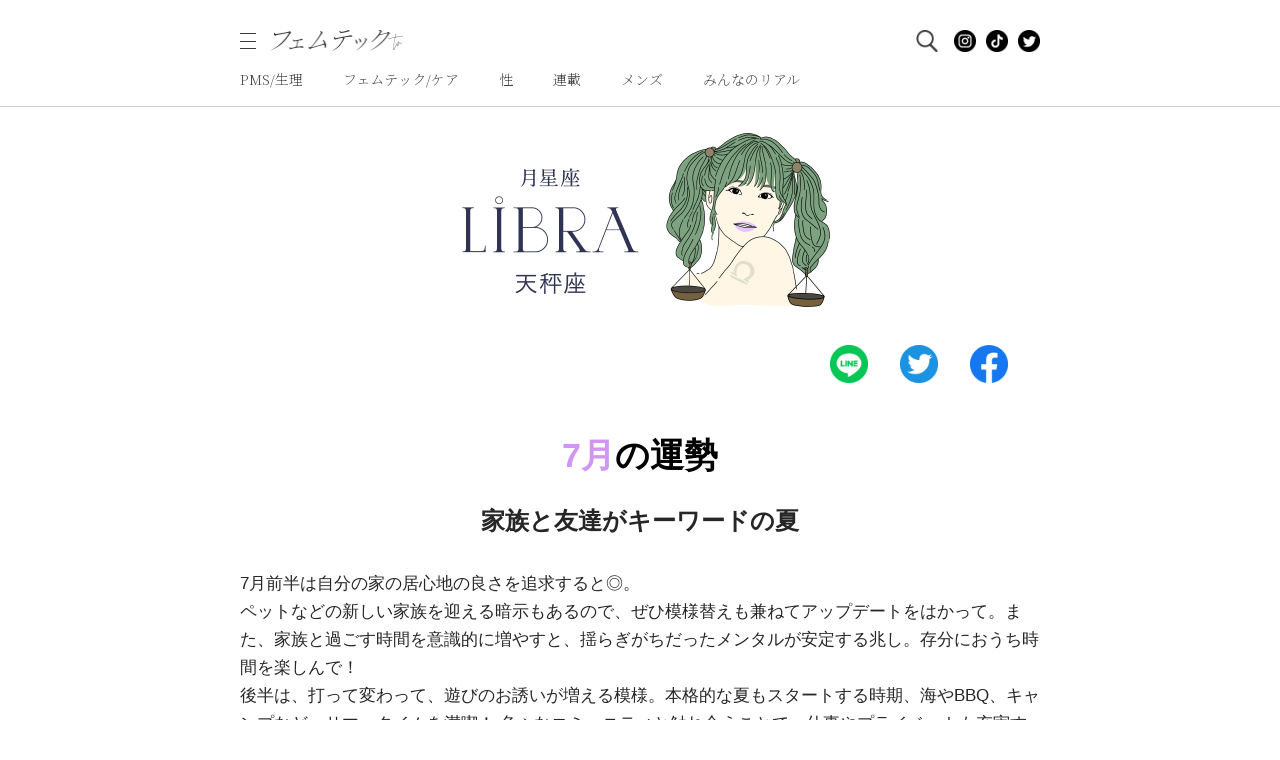

--- FILE ---
content_type: text/html; charset=UTF-8
request_url: https://femtech.tv/libra2207/
body_size: 13658
content:
<!DOCTYPE html>
<html lang="ja">

<head>
	<meta charset="utf-8">
	<!--エンコードがUTF-8であることを指定-->

	<meta name="viewport" content="width=device-width, initial-scale=1.0">
	<!--viewportの設定-->

	<!--スタイルシートの呼び出し-->
	<link rel="stylesheet" href="https://use.fontawesome.com/releases/v5.0.13/css/all.css"
		integrity="sha384-DNOHZ68U8hZfKXOrtjWvjxusGo9WQnrNx2sqG0tfsghAvtVlRW3tvkXWZh58N9jp" crossorigin="anonymous">
	<!--font-awesomeのスタイルシートの呼び出し-->

	<!-- </div>end container -->

	<!-- TOPページのみ -->
	

	<!--システム・プラグイン用-->
	<title>フェムテック tv ｰ 生理やPMS、セクシャル分野まで女性のカラダの悩みを解決する情報メディアサイト 7月の天秤座占い - </title>
<meta name="description" content="7月前半は自分の家の居心地の良さを追求すると◎。 ペットなどの新しい家族を迎える暗示もあるので、ぜひ&hellip;">
<meta name="robots" content="index, follow, max-snippet:-1, max-image-preview:large, max-video-preview:-1">
<link rel="canonical" href="https://femtech.tv/libra2207/">
<meta property="og:url" content="https://femtech.tv/libra2207/">
<meta property="og:site_name" content="フェムテック tv ｰ 生理やPMS、セクシャル分野まで女性のカラダの悩みを解決する情報メディアサイト">
<meta property="og:locale" content="ja">
<meta property="og:type" content="article">
<meta property="og:title" content="フェムテック tv ｰ 生理やPMS、セクシャル分野まで女性のカラダの悩みを解決する情報メディアサイト 7月の天秤座占い - ">
<meta property="og:description" content="7月前半は自分の家の居心地の良さを追求すると◎。 ペットなどの新しい家族を迎える暗示もあるので、ぜひ&hellip;">
<meta property="og:image" content="https://femtech.tv/wp-content/uploads/2022/07/horoimg_libra02.jpg">
<meta property="og:image:secure_url" content="https://femtech.tv/wp-content/uploads/2022/07/horoimg_libra02.jpg">
<meta property="og:image:width" content="1024">
<meta property="og:image:height" content="683">
<meta name="twitter:card" content="summary">
<meta name="twitter:site" content="@femtech_tv">
<meta name="twitter:creator" content="@femtech_tv">
<meta name="twitter:title" content="フェムテック tv ｰ 生理やPMS、セクシャル分野まで女性のカラダの悩みを解決する情報メディアサイト 7月の天秤座占い - ">
<meta name="twitter:description" content="7月前半は自分の家の居心地の良さを追求すると◎。 ペットなどの新しい家族を迎える暗示もあるので、ぜひ&hellip;">
<meta name="twitter:image" content="https://femtech.tv/wp-content/uploads/2022/07/horoimg_libra02.jpg">
<link rel='dns-prefetch' href='//ajax.googleapis.com' />
<link rel='dns-prefetch' href='//cdnjs.cloudflare.com' />
<link rel='dns-prefetch' href='//maxcdn.bootstrapcdn.com' />
<link rel="alternate" type="application/rss+xml" title="フェムテック tv ｰ 生理やPMS、セクシャル分野まで女性のカラダの悩みを解決する情報メディアサイト &raquo; フィード" href="https://femtech.tv/feed/" />
<link rel="alternate" type="application/rss+xml" title="フェムテック tv ｰ 生理やPMS、セクシャル分野まで女性のカラダの悩みを解決する情報メディアサイト &raquo; コメントフィード" href="https://femtech.tv/comments/feed/" />
<script type="text/javascript" id="wpp-js" src="https://femtech.tv/wp-content/plugins/wordpress-popular-posts/assets/js/wpp.min.js?ver=7.3.6" data-sampling="0" data-sampling-rate="100" data-api-url="https://femtech.tv/wp-json/wordpress-popular-posts" data-post-id="7444" data-token="a6d1a37a90" data-lang="0" data-debug="0"></script>
<link rel="alternate" type="application/rss+xml" title="フェムテック tv ｰ 生理やPMS、セクシャル分野まで女性のカラダの悩みを解決する情報メディアサイト &raquo; 7月の天秤座占い のコメントのフィード" href="https://femtech.tv/libra2207/feed/" />
<link rel="alternate" title="oEmbed (JSON)" type="application/json+oembed" href="https://femtech.tv/wp-json/oembed/1.0/embed?url=https%3A%2F%2Ffemtech.tv%2Flibra2207%2F" />
<link rel="alternate" title="oEmbed (XML)" type="text/xml+oembed" href="https://femtech.tv/wp-json/oembed/1.0/embed?url=https%3A%2F%2Ffemtech.tv%2Flibra2207%2F&#038;format=xml" />
<style id='wp-img-auto-sizes-contain-inline-css' type='text/css'>
img:is([sizes=auto i],[sizes^="auto," i]){contain-intrinsic-size:3000px 1500px}
/*# sourceURL=wp-img-auto-sizes-contain-inline-css */
</style>
<style id='wp-emoji-styles-inline-css' type='text/css'>

	img.wp-smiley, img.emoji {
		display: inline !important;
		border: none !important;
		box-shadow: none !important;
		height: 1em !important;
		width: 1em !important;
		margin: 0 0.07em !important;
		vertical-align: -0.1em !important;
		background: none !important;
		padding: 0 !important;
	}
/*# sourceURL=wp-emoji-styles-inline-css */
</style>
<style id='wp-block-library-inline-css' type='text/css'>
:root{--wp-block-synced-color:#7a00df;--wp-block-synced-color--rgb:122,0,223;--wp-bound-block-color:var(--wp-block-synced-color);--wp-editor-canvas-background:#ddd;--wp-admin-theme-color:#007cba;--wp-admin-theme-color--rgb:0,124,186;--wp-admin-theme-color-darker-10:#006ba1;--wp-admin-theme-color-darker-10--rgb:0,107,160.5;--wp-admin-theme-color-darker-20:#005a87;--wp-admin-theme-color-darker-20--rgb:0,90,135;--wp-admin-border-width-focus:2px}@media (min-resolution:192dpi){:root{--wp-admin-border-width-focus:1.5px}}.wp-element-button{cursor:pointer}:root .has-very-light-gray-background-color{background-color:#eee}:root .has-very-dark-gray-background-color{background-color:#313131}:root .has-very-light-gray-color{color:#eee}:root .has-very-dark-gray-color{color:#313131}:root .has-vivid-green-cyan-to-vivid-cyan-blue-gradient-background{background:linear-gradient(135deg,#00d084,#0693e3)}:root .has-purple-crush-gradient-background{background:linear-gradient(135deg,#34e2e4,#4721fb 50%,#ab1dfe)}:root .has-hazy-dawn-gradient-background{background:linear-gradient(135deg,#faaca8,#dad0ec)}:root .has-subdued-olive-gradient-background{background:linear-gradient(135deg,#fafae1,#67a671)}:root .has-atomic-cream-gradient-background{background:linear-gradient(135deg,#fdd79a,#004a59)}:root .has-nightshade-gradient-background{background:linear-gradient(135deg,#330968,#31cdcf)}:root .has-midnight-gradient-background{background:linear-gradient(135deg,#020381,#2874fc)}:root{--wp--preset--font-size--normal:16px;--wp--preset--font-size--huge:42px}.has-regular-font-size{font-size:1em}.has-larger-font-size{font-size:2.625em}.has-normal-font-size{font-size:var(--wp--preset--font-size--normal)}.has-huge-font-size{font-size:var(--wp--preset--font-size--huge)}.has-text-align-center{text-align:center}.has-text-align-left{text-align:left}.has-text-align-right{text-align:right}.has-fit-text{white-space:nowrap!important}#end-resizable-editor-section{display:none}.aligncenter{clear:both}.items-justified-left{justify-content:flex-start}.items-justified-center{justify-content:center}.items-justified-right{justify-content:flex-end}.items-justified-space-between{justify-content:space-between}.screen-reader-text{border:0;clip-path:inset(50%);height:1px;margin:-1px;overflow:hidden;padding:0;position:absolute;width:1px;word-wrap:normal!important}.screen-reader-text:focus{background-color:#ddd;clip-path:none;color:#444;display:block;font-size:1em;height:auto;left:5px;line-height:normal;padding:15px 23px 14px;text-decoration:none;top:5px;width:auto;z-index:100000}html :where(.has-border-color){border-style:solid}html :where([style*=border-top-color]){border-top-style:solid}html :where([style*=border-right-color]){border-right-style:solid}html :where([style*=border-bottom-color]){border-bottom-style:solid}html :where([style*=border-left-color]){border-left-style:solid}html :where([style*=border-width]){border-style:solid}html :where([style*=border-top-width]){border-top-style:solid}html :where([style*=border-right-width]){border-right-style:solid}html :where([style*=border-bottom-width]){border-bottom-style:solid}html :where([style*=border-left-width]){border-left-style:solid}html :where(img[class*=wp-image-]){height:auto;max-width:100%}:where(figure){margin:0 0 1em}html :where(.is-position-sticky){--wp-admin--admin-bar--position-offset:var(--wp-admin--admin-bar--height,0px)}@media screen and (max-width:600px){html :where(.is-position-sticky){--wp-admin--admin-bar--position-offset:0px}}
.has-text-align-justify{text-align:justify;}

/*# sourceURL=wp-block-library-inline-css */
</style><style id='global-styles-inline-css' type='text/css'>
:root{--wp--preset--aspect-ratio--square: 1;--wp--preset--aspect-ratio--4-3: 4/3;--wp--preset--aspect-ratio--3-4: 3/4;--wp--preset--aspect-ratio--3-2: 3/2;--wp--preset--aspect-ratio--2-3: 2/3;--wp--preset--aspect-ratio--16-9: 16/9;--wp--preset--aspect-ratio--9-16: 9/16;--wp--preset--color--black: #000000;--wp--preset--color--cyan-bluish-gray: #abb8c3;--wp--preset--color--white: #ffffff;--wp--preset--color--pale-pink: #f78da7;--wp--preset--color--vivid-red: #cf2e2e;--wp--preset--color--luminous-vivid-orange: #ff6900;--wp--preset--color--luminous-vivid-amber: #fcb900;--wp--preset--color--light-green-cyan: #7bdcb5;--wp--preset--color--vivid-green-cyan: #00d084;--wp--preset--color--pale-cyan-blue: #8ed1fc;--wp--preset--color--vivid-cyan-blue: #0693e3;--wp--preset--color--vivid-purple: #9b51e0;--wp--preset--gradient--vivid-cyan-blue-to-vivid-purple: linear-gradient(135deg,rgb(6,147,227) 0%,rgb(155,81,224) 100%);--wp--preset--gradient--light-green-cyan-to-vivid-green-cyan: linear-gradient(135deg,rgb(122,220,180) 0%,rgb(0,208,130) 100%);--wp--preset--gradient--luminous-vivid-amber-to-luminous-vivid-orange: linear-gradient(135deg,rgb(252,185,0) 0%,rgb(255,105,0) 100%);--wp--preset--gradient--luminous-vivid-orange-to-vivid-red: linear-gradient(135deg,rgb(255,105,0) 0%,rgb(207,46,46) 100%);--wp--preset--gradient--very-light-gray-to-cyan-bluish-gray: linear-gradient(135deg,rgb(238,238,238) 0%,rgb(169,184,195) 100%);--wp--preset--gradient--cool-to-warm-spectrum: linear-gradient(135deg,rgb(74,234,220) 0%,rgb(151,120,209) 20%,rgb(207,42,186) 40%,rgb(238,44,130) 60%,rgb(251,105,98) 80%,rgb(254,248,76) 100%);--wp--preset--gradient--blush-light-purple: linear-gradient(135deg,rgb(255,206,236) 0%,rgb(152,150,240) 100%);--wp--preset--gradient--blush-bordeaux: linear-gradient(135deg,rgb(254,205,165) 0%,rgb(254,45,45) 50%,rgb(107,0,62) 100%);--wp--preset--gradient--luminous-dusk: linear-gradient(135deg,rgb(255,203,112) 0%,rgb(199,81,192) 50%,rgb(65,88,208) 100%);--wp--preset--gradient--pale-ocean: linear-gradient(135deg,rgb(255,245,203) 0%,rgb(182,227,212) 50%,rgb(51,167,181) 100%);--wp--preset--gradient--electric-grass: linear-gradient(135deg,rgb(202,248,128) 0%,rgb(113,206,126) 100%);--wp--preset--gradient--midnight: linear-gradient(135deg,rgb(2,3,129) 0%,rgb(40,116,252) 100%);--wp--preset--font-size--small: 13px;--wp--preset--font-size--medium: 20px;--wp--preset--font-size--large: 36px;--wp--preset--font-size--x-large: 42px;--wp--preset--spacing--20: 0.44rem;--wp--preset--spacing--30: 0.67rem;--wp--preset--spacing--40: 1rem;--wp--preset--spacing--50: 1.5rem;--wp--preset--spacing--60: 2.25rem;--wp--preset--spacing--70: 3.38rem;--wp--preset--spacing--80: 5.06rem;--wp--preset--shadow--natural: 6px 6px 9px rgba(0, 0, 0, 0.2);--wp--preset--shadow--deep: 12px 12px 50px rgba(0, 0, 0, 0.4);--wp--preset--shadow--sharp: 6px 6px 0px rgba(0, 0, 0, 0.2);--wp--preset--shadow--outlined: 6px 6px 0px -3px rgb(255, 255, 255), 6px 6px rgb(0, 0, 0);--wp--preset--shadow--crisp: 6px 6px 0px rgb(0, 0, 0);}:where(.is-layout-flex){gap: 0.5em;}:where(.is-layout-grid){gap: 0.5em;}body .is-layout-flex{display: flex;}.is-layout-flex{flex-wrap: wrap;align-items: center;}.is-layout-flex > :is(*, div){margin: 0;}body .is-layout-grid{display: grid;}.is-layout-grid > :is(*, div){margin: 0;}:where(.wp-block-columns.is-layout-flex){gap: 2em;}:where(.wp-block-columns.is-layout-grid){gap: 2em;}:where(.wp-block-post-template.is-layout-flex){gap: 1.25em;}:where(.wp-block-post-template.is-layout-grid){gap: 1.25em;}.has-black-color{color: var(--wp--preset--color--black) !important;}.has-cyan-bluish-gray-color{color: var(--wp--preset--color--cyan-bluish-gray) !important;}.has-white-color{color: var(--wp--preset--color--white) !important;}.has-pale-pink-color{color: var(--wp--preset--color--pale-pink) !important;}.has-vivid-red-color{color: var(--wp--preset--color--vivid-red) !important;}.has-luminous-vivid-orange-color{color: var(--wp--preset--color--luminous-vivid-orange) !important;}.has-luminous-vivid-amber-color{color: var(--wp--preset--color--luminous-vivid-amber) !important;}.has-light-green-cyan-color{color: var(--wp--preset--color--light-green-cyan) !important;}.has-vivid-green-cyan-color{color: var(--wp--preset--color--vivid-green-cyan) !important;}.has-pale-cyan-blue-color{color: var(--wp--preset--color--pale-cyan-blue) !important;}.has-vivid-cyan-blue-color{color: var(--wp--preset--color--vivid-cyan-blue) !important;}.has-vivid-purple-color{color: var(--wp--preset--color--vivid-purple) !important;}.has-black-background-color{background-color: var(--wp--preset--color--black) !important;}.has-cyan-bluish-gray-background-color{background-color: var(--wp--preset--color--cyan-bluish-gray) !important;}.has-white-background-color{background-color: var(--wp--preset--color--white) !important;}.has-pale-pink-background-color{background-color: var(--wp--preset--color--pale-pink) !important;}.has-vivid-red-background-color{background-color: var(--wp--preset--color--vivid-red) !important;}.has-luminous-vivid-orange-background-color{background-color: var(--wp--preset--color--luminous-vivid-orange) !important;}.has-luminous-vivid-amber-background-color{background-color: var(--wp--preset--color--luminous-vivid-amber) !important;}.has-light-green-cyan-background-color{background-color: var(--wp--preset--color--light-green-cyan) !important;}.has-vivid-green-cyan-background-color{background-color: var(--wp--preset--color--vivid-green-cyan) !important;}.has-pale-cyan-blue-background-color{background-color: var(--wp--preset--color--pale-cyan-blue) !important;}.has-vivid-cyan-blue-background-color{background-color: var(--wp--preset--color--vivid-cyan-blue) !important;}.has-vivid-purple-background-color{background-color: var(--wp--preset--color--vivid-purple) !important;}.has-black-border-color{border-color: var(--wp--preset--color--black) !important;}.has-cyan-bluish-gray-border-color{border-color: var(--wp--preset--color--cyan-bluish-gray) !important;}.has-white-border-color{border-color: var(--wp--preset--color--white) !important;}.has-pale-pink-border-color{border-color: var(--wp--preset--color--pale-pink) !important;}.has-vivid-red-border-color{border-color: var(--wp--preset--color--vivid-red) !important;}.has-luminous-vivid-orange-border-color{border-color: var(--wp--preset--color--luminous-vivid-orange) !important;}.has-luminous-vivid-amber-border-color{border-color: var(--wp--preset--color--luminous-vivid-amber) !important;}.has-light-green-cyan-border-color{border-color: var(--wp--preset--color--light-green-cyan) !important;}.has-vivid-green-cyan-border-color{border-color: var(--wp--preset--color--vivid-green-cyan) !important;}.has-pale-cyan-blue-border-color{border-color: var(--wp--preset--color--pale-cyan-blue) !important;}.has-vivid-cyan-blue-border-color{border-color: var(--wp--preset--color--vivid-cyan-blue) !important;}.has-vivid-purple-border-color{border-color: var(--wp--preset--color--vivid-purple) !important;}.has-vivid-cyan-blue-to-vivid-purple-gradient-background{background: var(--wp--preset--gradient--vivid-cyan-blue-to-vivid-purple) !important;}.has-light-green-cyan-to-vivid-green-cyan-gradient-background{background: var(--wp--preset--gradient--light-green-cyan-to-vivid-green-cyan) !important;}.has-luminous-vivid-amber-to-luminous-vivid-orange-gradient-background{background: var(--wp--preset--gradient--luminous-vivid-amber-to-luminous-vivid-orange) !important;}.has-luminous-vivid-orange-to-vivid-red-gradient-background{background: var(--wp--preset--gradient--luminous-vivid-orange-to-vivid-red) !important;}.has-very-light-gray-to-cyan-bluish-gray-gradient-background{background: var(--wp--preset--gradient--very-light-gray-to-cyan-bluish-gray) !important;}.has-cool-to-warm-spectrum-gradient-background{background: var(--wp--preset--gradient--cool-to-warm-spectrum) !important;}.has-blush-light-purple-gradient-background{background: var(--wp--preset--gradient--blush-light-purple) !important;}.has-blush-bordeaux-gradient-background{background: var(--wp--preset--gradient--blush-bordeaux) !important;}.has-luminous-dusk-gradient-background{background: var(--wp--preset--gradient--luminous-dusk) !important;}.has-pale-ocean-gradient-background{background: var(--wp--preset--gradient--pale-ocean) !important;}.has-electric-grass-gradient-background{background: var(--wp--preset--gradient--electric-grass) !important;}.has-midnight-gradient-background{background: var(--wp--preset--gradient--midnight) !important;}.has-small-font-size{font-size: var(--wp--preset--font-size--small) !important;}.has-medium-font-size{font-size: var(--wp--preset--font-size--medium) !important;}.has-large-font-size{font-size: var(--wp--preset--font-size--large) !important;}.has-x-large-font-size{font-size: var(--wp--preset--font-size--x-large) !important;}
/*# sourceURL=global-styles-inline-css */
</style>

<style id='classic-theme-styles-inline-css' type='text/css'>
/*! This file is auto-generated */
.wp-block-button__link{color:#fff;background-color:#32373c;border-radius:9999px;box-shadow:none;text-decoration:none;padding:calc(.667em + 2px) calc(1.333em + 2px);font-size:1.125em}.wp-block-file__button{background:#32373c;color:#fff;text-decoration:none}
/*# sourceURL=/wp-includes/css/classic-themes.min.css */
</style>
<link rel='stylesheet' id='contact-form-7-css' href='https://femtech.tv/wp-content/plugins/contact-form-7/includes/css/styles.css?ver=6.1.4' type='text/css' media='all' />
<link rel='stylesheet' id='cf7msm_styles-css' href='https://femtech.tv/wp-content/plugins/contact-form-7-multi-step-module/resources/cf7msm.css?ver=4.1.92' type='text/css' media='all' />
<link rel='stylesheet' id='fvp-frontend-css' href='https://femtech.tv/wp-content/plugins/featured-video-plus/styles/frontend.css?ver=2.3.3' type='text/css' media='all' />
<link rel='stylesheet' id='pz-linkcard-css' href='//femtech.tv/wp-content/uploads/pz-linkcard/style.css?ver=2.4.7.723' type='text/css' media='all' />
<link rel='stylesheet' id='toc-screen-css' href='https://femtech.tv/wp-content/plugins/table-of-contents-plus-ex/screen.min.css?ver=2106' type='text/css' media='all' />
<link rel='stylesheet' id='wpos-slick-style-css' href='https://femtech.tv/wp-content/plugins/wp-responsive-recent-post-slider/assets/css/slick.css?ver=3.7.1' type='text/css' media='all' />
<link rel='stylesheet' id='wppsac-public-style-css' href='https://femtech.tv/wp-content/plugins/wp-responsive-recent-post-slider/assets/css/recent-post-style.css?ver=3.7.1' type='text/css' media='all' />
<link rel='stylesheet' id='wp-show-posts-css' href='https://femtech.tv/wp-content/plugins/wp-show-posts/css/wp-show-posts-min.css?ver=1.1.6' type='text/css' media='all' />
<link rel='stylesheet' id='ppress-frontend-css' href='https://femtech.tv/wp-content/plugins/wp-user-avatar/assets/css/frontend.min.css?ver=4.16.9' type='text/css' media='all' />
<link rel='stylesheet' id='ppress-flatpickr-css' href='https://femtech.tv/wp-content/plugins/wp-user-avatar/assets/flatpickr/flatpickr.min.css?ver=4.16.9' type='text/css' media='all' />
<link rel='stylesheet' id='ppress-select2-css' href='https://femtech.tv/wp-content/plugins/wp-user-avatar/assets/select2/select2.min.css?ver=6.9' type='text/css' media='all' />
<link rel='stylesheet' id='wordpress-popular-posts-css-css' href='https://femtech.tv/wp-content/plugins/wordpress-popular-posts/assets/css/wpp.css?ver=7.3.6' type='text/css' media='all' />
<link rel='stylesheet' id='my-style-css' href='https://femtech.tv/wp-content/themes/sptemplate2022/style.css?ver=1702379008' type='text/css' media='all' />
<link rel='stylesheet' id='my-drawer-style-css' href='https://cdnjs.cloudflare.com/ajax/libs/drawer/3.2.1/css/drawer.min.css?ver=3.2.1' type='text/css' media='all' />
<link rel='stylesheet' id='my-font-awesome-style-css' href='https://maxcdn.bootstrapcdn.com/font-awesome/4.7.0/css/font-awesome.min.css?ver=4.7.0' type='text/css' media='all' />
<link rel='stylesheet' id='newpost-catch-css' href='https://femtech.tv/wp-content/plugins/newpost-catch/style.css?ver=6.9' type='text/css' media='all' />
<link rel='stylesheet' id='jetpack_css-css' href='https://femtech.tv/wp-content/plugins/jetpack/css/jetpack.css?ver=10.7.2' type='text/css' media='all' />
<script type="text/javascript" src="//ajax.googleapis.com/ajax/libs/jquery/3.4.1/jquery.min.js?ver=3.4.1" id="jquery-js"></script>
<script type="text/javascript" src="https://femtech.tv/wp-content/plugins/featured-video-plus/js/jquery.fitvids.min.js?ver=master-2015-08" id="jquery.fitvids-js"></script>
<script type="text/javascript" id="fvp-frontend-js-extra">
/* <![CDATA[ */
var fvpdata = {"ajaxurl":"https://femtech.tv/wp-admin/admin-ajax.php","nonce":"4d8c79ccee","fitvids":"1","dynamic":"","overlay":"","opacity":"0.75","color":"b","width":"640"};
//# sourceURL=fvp-frontend-js-extra
/* ]]> */
</script>
<script type="text/javascript" src="https://femtech.tv/wp-content/plugins/featured-video-plus/js/frontend.min.js?ver=2.3.3" id="fvp-frontend-js"></script>
<script type="text/javascript" src="https://femtech.tv/wp-content/plugins/wp-user-avatar/assets/flatpickr/flatpickr.min.js?ver=4.16.9" id="ppress-flatpickr-js"></script>
<script type="text/javascript" src="https://femtech.tv/wp-content/plugins/wp-user-avatar/assets/select2/select2.min.js?ver=4.16.9" id="ppress-select2-js"></script>
<script type="text/javascript" src="https://femtech.tv/wp-content/themes/sptemplate2022/slick/slick.min.js?ver=6.9" id="slick.min-js"></script>
<script type="text/javascript" src="https://femtech.tv/wp-content/themes/sptemplate2022/js/menu.js?ver=1666072935" id="menu-script-js"></script>
<link rel="https://api.w.org/" href="https://femtech.tv/wp-json/" /><link rel="alternate" title="JSON" type="application/json" href="https://femtech.tv/wp-json/wp/v2/posts/7444" /><link rel="EditURI" type="application/rsd+xml" title="RSD" href="https://femtech.tv/xmlrpc.php?rsd" />
<meta name="generator" content="WordPress 6.9" />
<link rel='shortlink' href='https://femtech.tv/?p=7444' />
		<script type="text/javascript">
				(function(c,l,a,r,i,t,y){
					c[a]=c[a]||function(){(c[a].q=c[a].q||[]).push(arguments)};t=l.createElement(r);t.async=1;
					t.src="https://www.clarity.ms/tag/"+i+"?ref=wordpress";y=l.getElementsByTagName(r)[0];y.parentNode.insertBefore(t,y);
				})(window, document, "clarity", "script", "6tsd9l1k1d");
		</script>
		<style type="text/css">div#toc_container {background: #f7f7f7;border: 1px solid #aaaaaa;}div#toc_container p.toc_title a,div#toc_container ul.toc_list a {color: #d17b7b;}</style>            <style id="wpp-loading-animation-styles">@-webkit-keyframes bgslide{from{background-position-x:0}to{background-position-x:-200%}}@keyframes bgslide{from{background-position-x:0}to{background-position-x:-200%}}.wpp-widget-block-placeholder,.wpp-shortcode-placeholder{margin:0 auto;width:60px;height:3px;background:#dd3737;background:linear-gradient(90deg,#dd3737 0%,#571313 10%,#dd3737 100%);background-size:200% auto;border-radius:3px;-webkit-animation:bgslide 1s infinite linear;animation:bgslide 1s infinite linear}</style>
            <style type='text/css'>img#wpstats{display:none}</style>
	<link rel="icon" href="https://femtech.tv/wp-content/uploads/2021/04/cropped-favicon1-32x32.png" sizes="32x32" />
<link rel="icon" href="https://femtech.tv/wp-content/uploads/2021/04/cropped-favicon1-192x192.png" sizes="192x192" />
<link rel="apple-touch-icon" href="https://femtech.tv/wp-content/uploads/2021/04/cropped-favicon1-180x180.png" />
<meta name="msapplication-TileImage" content="https://femtech.tv/wp-content/uploads/2021/04/cropped-favicon1-270x270.png" />

<script async src='https://www.googletagmanager.com/gtag/js?id=G-FLHC0KX633'></script><script>
window.dataLayer = window.dataLayer || [];
function gtag(){dataLayer.push(arguments);}gtag('js', new Date());
gtag('set', 'cookie_domain', 'auto');
gtag('set', 'cookie_flags', 'SameSite=None;Secure');

 gtag('config', 'G-FLHC0KX633' , {});

</script>
		<script src="https://femtech.tv/wp-content/themes/sptemplate2022/js/ayurveda.js" type="text/javaScript" charset="utf-8"></script>
	</head>

<body class="wp-singular post-template-default single single-post postid-7444 single-format-standard wp-theme-sptemplate2022 drawer drawer--left" style="background-color:#FFF; ">
<div id="navigation"></div>
	<header>
		<!-- ヘッダーここから -->
		<!-- ナビゲーションの中身 -->
		<nav class="drawer-nav newHeader__drawer" role="navigation" >
			<div class="newHeader__drawer--inner">
				<!-- メニューの読み込み -->
				<div class="menu-%e3%83%a1%e3%82%a4%e3%83%b3-container"><ul id="menu-%e3%83%a1%e3%82%a4%e3%83%b3" class="drawer-menu"><li id="menu-item-3527" class="drawer-menu-item homeTtl menu-item menu-item-type-custom menu-item-object-custom menu-item-home menu-item-3527"><a href="https://femtech.tv/">HOME</a></li>
<li id="menu-item-3528" class="drawer-menu-item ttlPms menu-item menu-item-type-taxonomy menu-item-object-category menu-item-3528"><a href="https://femtech.tv/category/pms/" title="pms">PMS/生理</a></li>
<li id="menu-item-3529" class="drawer-menu-item ttlFem menu-item menu-item-type-taxonomy menu-item-object-category menu-item-3529"><a href="https://femtech.tv/category/femtech/" title="femtech">フェムテック/ケア</a></li>
<li id="menu-item-3531" class="drawer-menu-item ttlSexw menu-item menu-item-type-taxonomy menu-item-object-category menu-item-3531"><a href="https://femtech.tv/category/well/" title="sexaulwell">性</a></li>
<li id="menu-item-3679" class="drawer-menu-item ttlSerial menu-item menu-item-type-taxonomy menu-item-object-category menu-item-3679"><a href="https://femtech.tv/category/serial/" title="Serial">連載</a></li>
<li id="menu-item-8644" class="drawer-menu-itemsmall ttlSerial-small menu-item menu-item-type-taxonomy menu-item-object-category menu-item-8644"><a href="https://femtech.tv/category/serial/aoki/" title="serial__tuki">月と運気のはなし</a></li>
<li id="menu-item-8642" class="drawer-menu-itemsmall ttlSerial-small menu-item menu-item-type-taxonomy menu-item-object-category menu-item-8642"><a href="https://femtech.tv/category/serial/assistant/" title="serial__onayami">お悩み相談室</a></li>
<li id="menu-item-8638" class="drawer-menu-itemsmall ttlSerial-small menu-item menu-item-type-taxonomy menu-item-object-category menu-item-8638"><a href="https://femtech.tv/category/serial/femcoto/" title="serial__femcoto">フェムコト</a></li>
<li id="menu-item-8646" class="drawer-menu-itemsmall ttlSerial-small menu-item menu-item-type-taxonomy menu-item-object-category menu-item-8646"><a href="https://femtech.tv/category/serial/personf/" title="serial__personf">今月のFな人</a></li>
<li id="menu-item-8645" class="drawer-menu-itemsmall ttlSerial-small menu-item menu-item-type-taxonomy menu-item-object-category menu-item-8645"><a href="https://femtech.tv/category/serial/kokoro/" title="serial__kokoro">ココロの処方箋</a></li>
<li id="menu-item-3530" class="drawer-menu-item ttlMens menu-item menu-item-type-taxonomy menu-item-object-category menu-item-3530"><a href="https://femtech.tv/category/mens/" title="mens">メンズ</a></li>
<li id="menu-item-3610" class="drawer-menu-item ttlResearch menu-item menu-item-type-taxonomy menu-item-object-category menu-item-3610"><a href="https://femtech.tv/category/resarch/" title="Market research">みんなのリアル</a></li>
</ul></div>
				<button type="button" class="drawer-toggle drawer-hamburger" id="navopen">
					<div class="hamburger">
						<span class="hamburger__line hamburger__line--1"></span>
						<span class="hamburger__line hamburger__line--2"></span>
						<span class="hamburger__line hamburger__line--3"></span>
					</div>
				</button>


				<ul class="newHeader__drawer--sns">
					<li><a href="https://www.instagram.com/femtechtv_official/" target="_blank"
							class="snsInsta">Instagram</a></li>

					<li><a href="https://www.tiktok.com/@femtechtv_official" target="_blank"
							class="snsTiktok">Tiktok</a></li>
					<li><a href="https://twitter.com/femtechtv_" target="_blank" class="snsTwitter">Twitter</a></li>
				</ul>

				<div class="newHeader__drawer--about">
					<figure class="logo"></figure>
					<p>生理、PMS、セクシャルな問題など自分のカラダについて、たった1人で悩んでいる皆さんへ。大切なのは、「知る」「共有する」こと。このフェムテックtvは、自分のカラダについての“知らなかった”をなくすためのフェムテック情報共有サイトです。毎日をイキイキと、自分らしく過ごすために。正しい情報を知って、話して、整える輪を広め、悩める女性がいなくなる世の中を目指します。
					</p>
				</div>

				<!-- <div class="newHeader__drawer--doctor">
					<p class="newHeader__drawer--doctor-ttl">Doctor</p>
					<div class="newHeader__drawer--doctor-intro">
						<div class="newHeader__drawer--doctor-introimg">池田先生</div>
						<p class="newHeader__drawer--doctor-name">池田 裕美枝 （いけだ ゆみえ）</p>
					</div>
					<div class="newHeader__drawer--doctor-resume">
						<p>・医師（京都大学大学院医学研究科社会健康医学系専攻健康情報学分野博士課程）</p>
						<p>・NPO法人女性医療ネットワーク副理事長</p>
						<p>・京都大学リプロダクティブヘルス＆ライツライトユニット代表</p>
						<p>・ソーシャルワークプラットフォームKYOTO SCOPE事務局代表</p>
					</div>
					<p class="newHeader__drawer--doctor-txt">
						京都大学医学部卒業後、産婦人科として勤務。現在、博士課程にて女性の社会的孤立や月経前症候群による社会的インパクトなどを研究している。</p>
				</div> -->

				<ul class="newHeader__drawer--otherlink">
					<li><a href="/company-information/">会社概要</a></li>
					<li><a href="/ad/">メディア関係者・取材依頼</a></li>
					<li><a href="/privacy/">プライバシーポリシー</a></li>
					<li><a href="/contact-us/">お問い合わせ</a></li>
				</ul>

			</div>
		</nav>
		<!-- /ナビゲーションの中身 -->

		<div id="header">

		<section class="header__topcon" id="js-headertop">
			<div class="header__topleft">
				<button type="button" class="drawer-toggle drawer-hamburger" id="navClose">
					<div class="hamburger" style="position: relative;">
						<span class="hamburger__line hamburger__line--1"></span>
						<span class="hamburger__line hamburger__line--2"></span>
						<span class="hamburger__line hamburger__line--3"></span>
					</div>
				</button>
				<h1 class="header__logo"><a href="/">フェムテックtv</a></h1>
			</div>
			<div class="header__topright">
				<a class="header__search" id="js-searchBtn">検索</a>

				<ul class="newHeader__htop--sns">
					<li><a href="https://www.instagram.com/femtechtv_official/" target="_blank"
							class="snsInsta">Instagram</a></li>
					<li><a href="https://www.tiktok.com/@femtechtv_official" target="_blank"
							class="snsTiktok">Tiktok</a></li>
					<li><a href="https://twitter.com/femtechtv_" target="_blank" class="snsTwitter">Twitter</a></li>
				</ul>
			</div>

		</section>
		<div class="header__btm newHeader__wrapper">
			<div class="newHeader__cate--wrapper">
				<!--ヘッダーメニュー-->
				<nav id="newHeader__cate" class="newHeader__cate"><ul id="menu-%e3%83%a1%e3%82%a4%e3%83%b3-1" class="menu"><li class="drawer-menu-item homeTtl menu-item menu-item-type-custom menu-item-object-custom menu-item-home menu-item-3527"><a href="https://femtech.tv/">HOME</a></li>
<li class="drawer-menu-item ttlPms menu-item menu-item-type-taxonomy menu-item-object-category menu-item-3528"><a href="https://femtech.tv/category/pms/" title="pms">PMS/生理</a></li>
<li class="drawer-menu-item ttlFem menu-item menu-item-type-taxonomy menu-item-object-category menu-item-3529"><a href="https://femtech.tv/category/femtech/" title="femtech">フェムテック/ケア</a></li>
<li class="drawer-menu-item ttlSexw menu-item menu-item-type-taxonomy menu-item-object-category menu-item-3531"><a href="https://femtech.tv/category/well/" title="sexaulwell">性</a></li>
<li class="drawer-menu-item ttlSerial menu-item menu-item-type-taxonomy menu-item-object-category menu-item-3679"><a href="https://femtech.tv/category/serial/" title="Serial">連載</a></li>
<li class="drawer-menu-itemsmall ttlSerial-small menu-item menu-item-type-taxonomy menu-item-object-category menu-item-8644"><a href="https://femtech.tv/category/serial/aoki/" title="serial__tuki">月と運気のはなし</a></li>
<li class="drawer-menu-itemsmall ttlSerial-small menu-item menu-item-type-taxonomy menu-item-object-category menu-item-8642"><a href="https://femtech.tv/category/serial/assistant/" title="serial__onayami">お悩み相談室</a></li>
<li class="drawer-menu-itemsmall ttlSerial-small menu-item menu-item-type-taxonomy menu-item-object-category menu-item-8638"><a href="https://femtech.tv/category/serial/femcoto/" title="serial__femcoto">フェムコト</a></li>
<li class="drawer-menu-itemsmall ttlSerial-small menu-item menu-item-type-taxonomy menu-item-object-category menu-item-8646"><a href="https://femtech.tv/category/serial/personf/" title="serial__personf">今月のFな人</a></li>
<li class="drawer-menu-itemsmall ttlSerial-small menu-item menu-item-type-taxonomy menu-item-object-category menu-item-8645"><a href="https://femtech.tv/category/serial/kokoro/" title="serial__kokoro">ココロの処方箋</a></li>
<li class="drawer-menu-item ttlMens menu-item menu-item-type-taxonomy menu-item-object-category menu-item-3530"><a href="https://femtech.tv/category/mens/" title="mens">メンズ</a></li>
<li class="drawer-menu-item ttlResearch menu-item menu-item-type-taxonomy menu-item-object-category menu-item-3610"><a href="https://femtech.tv/category/resarch/" title="Market research">みんなのリアル</a></li>
</ul></nav>			</div>
		</div>
		<!-- ヘッダーここまで -->

		</div>



	</header>


	<div class="search__bg hide" id="js-searchBg"></div>
	<div class="search__blc hide" id="js-searchBlc">
		<form role="search" method="get" class="search-form" action="https://femtech.tv/">
		<label>
			<span class="screen-reader-text">検索:</span>
			<input type="search" class="search-field"
				placeholder="SEARCH"
				value="" name="s"
				title="検索:" />
		</label>
		<input type="submit" class="search-submit"
			value="検索" />
	</form>	</div>

<!-- カテゴリーページの場合 category.phpに移動予定 -->
<!-- カテゴリーページの場合 -->


	<div class="container__wrapper"><div class="container">




  
  <article class="article-content post-7444 post type-post status-publish format-standard has-post-thumbnail hentry category-libra category-moon">

    <div class="single__contents">
      <!--本文取得-->
      <div class="single__contentsinner">
  

                <!-- てんびん座 -->
        <p class="luna__seiza">
          <img src="https://femtech.tv/wp-content/uploads/2022/01/libra.png" alt="てんびん座">
        </p>


        

        <div class="single__moon--snswrapper">
      <!-- sns共有 -->
      <!-- sns共有 -->
<ul class="single__sns">
    <li><a href="http://www.facebook.com/share.php?u=https://femtech.tv/libra2207/" target="_blank"
    class="single__sns--fb">Facebook</a></li>
    <li><a
    href="https://twitter.com/share?url=https://femtech.tv/libra2207/&text=7月の天秤座占い"
    target="_blank" class="single__sns--tw">Twitter</a></li>
    <li><a href="https://social-plugins.line.me/lineit/share?url=https://femtech.tv/libra2207/"
    target="_blank" class="single__sns--in">LINE</a></li>
</ul>
<!-- sns共有 -->      <!-- sns共有 -->
    </div>
      
        <h3 class="luna__month"><span>
            <b>7</b>月</span>の運勢</h3>



        <p class="luna__subttl">家族と友達がキーワードの夏</p>
        <p class="p1">7月前半は自分の家の居心地の良さを追求すると◎。</p>
<p class="p1">ペットなどの新しい家族を迎える暗示もあるので、ぜひ模様替えも兼ねてアップデートをはかって。また、家族と過ごす時間を意識的に増やすと、揺らぎがちだったメンタルが安定する兆し。存分におうち時間を楽しんで！</p>
<p class="p1">後半は、打って変わって、遊びのお誘いが増える模様。本格的な夏もスタートする時期、海やBBQ、キャンプなど、サマータイムを満喫！ 色々なコミュニティと触れ合うことで、仕事やプライベートも充実する予感。</p>


        <p class="luna__action">7月の開運アクション</p>
        <p class="luna__luckyaction">🌖🌓7月18日🌒🌔 下半期の目標を立てましょう。</p>



        


        <!-- 著者紹介 -->
            <div class="fortuneteller">
    <img src="https://femtech.tv/wp-content/uploads/2022/01/neko.png" alt="">
    <div class="fortuneteller__blc">
        <p class="fortuneteller__name">月野ねこまんま</p>
        <p class="fortuneteller__txt">星読み。惑星の動きから読み解く占星術を独学で学び、活動を始める。月星座占い「ルナスコープ」をフェムテックtvにて連載中。</p>
        <a href="https://www.instagram.com/necomanma_moon/" class="fortuneteller__insta" target="_blank">@necomanma_moon</a>
    </div>
    </div>
        <!-- 著者紹介 -->




      </div><!-- /.single__contents -->
    </div><!-- /#single -->
  </article>

  
  <div class="index__inner">
    <!-- SP用padding Blc -->


    <!-- 最新記事 -->
    <section id="latestArticle" class="articlesWrapper">
      <div class="articles" id="articles">
        <h2 class="articles__ttl">
          <span class="articles__ttl--en">NEW ARRIVAL</span>
          <span class="articles__ttl--jp">最新記事</span>
        </h2>
        <ul class="varticle">
          
    

    <li class="varticle__list post-11986 post type-post status-publish format-standard has-post-thumbnail hentry category-aoki category-serial tag-19 tag-63 tag-677" >
        <a href="https://femtech.tv/news470/" class="">
            <!--画像を追加-->
            <div class="newest__img--blc">
                <div class="newest__img">
                                            <img width="760" height="488" src="https://femtech.tv/wp-content/uploads/2022/03/4f5f265fd78829918d328e994ad53915-760x488.jpg" class="attachment-medium size-medium wp-post-image" alt="" decoding="async" fetchpriority="high" srcset="https://femtech.tv/wp-content/uploads/2022/03/4f5f265fd78829918d328e994ad53915-760x488.jpg 760w, https://femtech.tv/wp-content/uploads/2022/03/4f5f265fd78829918d328e994ad53915-768x493.jpg 768w, https://femtech.tv/wp-content/uploads/2022/03/4f5f265fd78829918d328e994ad53915-1536x986.jpg 1536w, https://femtech.tv/wp-content/uploads/2022/03/4f5f265fd78829918d328e994ad53915.jpg 1846w" sizes="(max-width: 760px) 100vw, 760px" />                                    </div>
            </div>
            
            <div class="varticle__blc">
            <div class="newest__cateblc">
                <!--カテゴリ-->
            
                                                              <span class="cat-data cate-aoki">月と運気のはなし</span>
                                              <span class="cat-data cate-serial">連載</span>
                                                  
            </div>

                <!-- タイトル --> 

               <p class="newest__excerpt">
                【vol.70】月と運気のはなし〜4/ 24 full moon〜                </p>


                  <div class="newest__grey">
                   <!--投稿日を表示-->
                  <span class="newest__date">
                    <time datetime="2024-04-22">
                      2024.4.22                    </time>
                  </span>
                  <!--著者を表示-->
                  <span class="newest__author">by 青木良文 </span>
                  
                </div>

                </div>
        </a>
    </li>





    

    <li class="varticle__list post-7051 post type-post status-publish format-standard has-post-thumbnail hentry category-femtech tag-12 tag-17 tag-427" >
        <a href="https://femtech.tv/news231/" class="">
            <!--画像を追加-->
            <div class="newest__img--blc">
                <div class="newest__img">
                                            <img width="760" height="494" src="https://femtech.tv/wp-content/uploads/2024/04/banner-102-760x494.jpg" class="attachment-medium size-medium wp-post-image" alt="" decoding="async" srcset="https://femtech.tv/wp-content/uploads/2024/04/banner-102-760x494.jpg 760w, https://femtech.tv/wp-content/uploads/2024/04/banner-102-768x499.jpg 768w, https://femtech.tv/wp-content/uploads/2024/04/banner-102-1536x998.jpg 1536w, https://femtech.tv/wp-content/uploads/2024/04/banner-102.jpg 1600w" sizes="(max-width: 760px) 100vw, 760px" />                                    </div>
            </div>
            
            <div class="varticle__blc">
            <div class="newest__cateblc">
                <!--カテゴリ-->
            
                                                              <span class="cat-data cate-femtech">フェムテック/ケア</span>
                                                  
            </div>

                <!-- タイトル --> 

               <p class="newest__excerpt">
                洗濯のプロに聞く！吸水ショーツの基本の洗い方                </p>


                  <div class="newest__grey">
                   <!--投稿日を表示-->
                  <span class="newest__date">
                    <time datetime="2024-04-15">
                      2024.4.15                    </time>
                  </span>
                  <!--著者を表示-->
                  <span class="newest__author">by 木川誠子 </span>
                  
                </div>

                </div>
        </a>
    </li>





    

    <li class="varticle__list post-6216 post type-post status-publish format-standard has-post-thumbnail hentry category-femtech category-rssout tag-7 tag-361 tag-362" >
        <a href="https://femtech.tv/news173/" class="">
            <!--画像を追加-->
            <div class="newest__img--blc">
                <div class="newest__img">
                                            <img width="760" height="494" src="https://femtech.tv/wp-content/uploads/2024/04/banner-101-760x494.jpg" class="attachment-medium size-medium wp-post-image" alt="" decoding="async" srcset="https://femtech.tv/wp-content/uploads/2024/04/banner-101-760x494.jpg 760w, https://femtech.tv/wp-content/uploads/2024/04/banner-101-768x499.jpg 768w, https://femtech.tv/wp-content/uploads/2024/04/banner-101-1536x998.jpg 1536w, https://femtech.tv/wp-content/uploads/2024/04/banner-101.jpg 1600w" sizes="(max-width: 760px) 100vw, 760px" />                                    </div>
            </div>
            
            <div class="varticle__blc">
            <div class="newest__cateblc">
                <!--カテゴリ-->
            
                                                              <span class="cat-data cate-femtech">フェムテック/ケア</span>
                                              <span class="cat-data cate-rssout">rssout</span>
                                                  
            </div>

                <!-- タイトル --> 

               <p class="newest__excerpt">
                新生活の時期はメンタルの揺らぎに要注意                </p>


                  <div class="newest__grey">
                   <!--投稿日を表示-->
                  <span class="newest__date">
                    <time datetime="2024-04-08">
                      2024.4.8                    </time>
                  </span>
                  <!--著者を表示-->
                  <span class="newest__author">by 木川誠子 </span>
                  
                </div>

                </div>
        </a>
    </li>





    

    <li class="varticle__list post-11974 post type-post status-publish format-standard has-post-thumbnail hentry category-aoki category-serial tag-685 tag-711 tag-152" >
        <a href="https://femtech.tv/news462/" class="">
            <!--画像を追加-->
            <div class="newest__img--blc">
                <div class="newest__img">
                                            <img width="760" height="488" src="https://femtech.tv/wp-content/uploads/2021/12/14a277daae107586b161684ddcf458ba-760x488.jpg" class="attachment-medium size-medium wp-post-image" alt="" decoding="async" loading="lazy" srcset="https://femtech.tv/wp-content/uploads/2021/12/14a277daae107586b161684ddcf458ba-760x488.jpg 760w, https://femtech.tv/wp-content/uploads/2021/12/14a277daae107586b161684ddcf458ba-768x493.jpg 768w, https://femtech.tv/wp-content/uploads/2021/12/14a277daae107586b161684ddcf458ba-1536x986.jpg 1536w, https://femtech.tv/wp-content/uploads/2021/12/14a277daae107586b161684ddcf458ba.jpg 1846w" sizes="auto, (max-width: 760px) 100vw, 760px" />                                    </div>
            </div>
            
            <div class="varticle__blc">
            <div class="newest__cateblc">
                <!--カテゴリ-->
            
                                                              <span class="cat-data cate-aoki">月と運気のはなし</span>
                                              <span class="cat-data cate-serial">連載</span>
                                                  
            </div>

                <!-- タイトル --> 

               <p class="newest__excerpt">
                【vol.69】月と運気のはなし〜4/9 new moon〜                </p>


                  <div class="newest__grey">
                   <!--投稿日を表示-->
                  <span class="newest__date">
                    <time datetime="2024-04-07">
                      2024.4.7                    </time>
                  </span>
                  <!--著者を表示-->
                  <span class="newest__author">by 青木良文 </span>
                  
                </div>

                </div>
        </a>
    </li>





    

    <li class="varticle__list post-11961 post type-post status-publish format-standard has-post-thumbnail hentry category-aoki category-serial tag-125 tag-710" >
        <a href="https://femtech.tv/news461/" class="">
            <!--画像を追加-->
            <div class="newest__img--blc">
                <div class="newest__img">
                                            <img width="760" height="488" src="https://femtech.tv/wp-content/uploads/2022/03/4f5f265fd78829918d328e994ad53915-760x488.jpg" class="attachment-medium size-medium wp-post-image" alt="" decoding="async" loading="lazy" srcset="https://femtech.tv/wp-content/uploads/2022/03/4f5f265fd78829918d328e994ad53915-760x488.jpg 760w, https://femtech.tv/wp-content/uploads/2022/03/4f5f265fd78829918d328e994ad53915-768x493.jpg 768w, https://femtech.tv/wp-content/uploads/2022/03/4f5f265fd78829918d328e994ad53915-1536x986.jpg 1536w, https://femtech.tv/wp-content/uploads/2022/03/4f5f265fd78829918d328e994ad53915.jpg 1846w" sizes="auto, (max-width: 760px) 100vw, 760px" />                                    </div>
            </div>
            
            <div class="varticle__blc">
            <div class="newest__cateblc">
                <!--カテゴリ-->
            
                                                              <span class="cat-data cate-aoki">月と運気のはなし</span>
                                              <span class="cat-data cate-serial">連載</span>
                                                  
            </div>

                <!-- タイトル --> 

               <p class="newest__excerpt">
                【vol.68】月と運気のはなし〜3/25 full moon〜                </p>


                  <div class="newest__grey">
                   <!--投稿日を表示-->
                  <span class="newest__date">
                    <time datetime="2024-03-23">
                      2024.3.23                    </time>
                  </span>
                  <!--著者を表示-->
                  <span class="newest__author">by 青木良文 </span>
                  
                </div>

                </div>
        </a>
    </li>




        </ul>
      </div>
    </section>
    <!-- 最新記事 -->

  </div>
  <!--end index__inner-->


</div>
<!--end contents-->



</div>
<!--end container-->



</div><!-- /.container__wrapper -->
<footer id="footer" class="footer">
	<!-- ここから -->
	<div class="footcont">
		<div class="footcont__top">
		<div class="footcont__sns">
				<div class="footcont__sns--inner">
					<div class="footcont__sns--innerw">
						<div>
							<p class="footcont__sns--ttl fontM">Follow us</p>
							<ul class="footcont__sns--link">
							<li><a href="https://www.instagram.com/femtechtv_official/" target="_blank"><img
											src="https://femtech.tv/wp-content/themes/sptemplate2022/images/icon_insta.png"
											alt="instagram"></a></li>
								<li><a href="https://www.tiktok.com/@femtechtv_official" target="_blank"><img
											src="https://femtech.tv/wp-content/themes/sptemplate2022/images/icon_tiktok.png"
											alt="facebook"></a></li>
								<li><a href="https://twitter.com/femtechtv_" target="_blank"><img
											src="https://femtech.tv/wp-content/themes/sptemplate2022/images/icon_tw.png"
											alt="tweeter"></a></li>

							</ul>
						</div>
					</div>
				</div>
			</div>
			<div class="footcont__link">
				<div class="footcont__link--wrapper">
					<ul class="footcont__link--l">
						<li><a href="/">TOP</a></li>
						<li><a href="/latest-all/">最新記事</a></li>
						<li><a href="/rankinglists/">人気の記事</a></li>
						<li><a href="/populartag/">人気のタグ</a></li>
						<li><a href="/category/serial/">連載</a></li>
						<li><a href="/category/echoice/">EDITOR'S CHOICE</a></li>
						<li><a href="https://www.instagram.com/femtechtv_official/" target="_blank">インスタグラム</a></li>
						<!-- <li><a href="/femtech01/">フェムテックtvについて</a></li> -->
					</ul>
					<ul class="footcont__link--r">
						<li><a href="/company-information/">会社概要</a></li>
						<li><a href="/privacy/">プライバシーポリシー</a></li>
						<li><a href="/ad/">メディア関係者・取材依頼</a></li>
						<li><a href="/contact-us/">お問い合わせ</a></li>
					</ul>
				</div>
			</div>

		</div>
		<div class="footcont__btm">
			<div class="footcont__btm--copywrap">
				<p class="footcont__btm--copy">@ TWIN PLANET Co., Ltd.</p>
			</div>
			<a href="#navigation" class="footcont__btm--linkTop" id="js-top">
				<!-- <span class="arrow"></span> -->
			</a>
		</div>
	</div>


	<!-- ここまで -->
	<div class="footer-inner">

	</div>
	<!--end footer-inner-->
</footer>

<script type="speculationrules">
{"prefetch":[{"source":"document","where":{"and":[{"href_matches":"/*"},{"not":{"href_matches":["/wp-*.php","/wp-admin/*","/wp-content/uploads/*","/wp-content/*","/wp-content/plugins/*","/wp-content/themes/sptemplate2022/*","/*\\?(.+)"]}},{"not":{"selector_matches":"a[rel~=\"nofollow\"]"}},{"not":{"selector_matches":".no-prefetch, .no-prefetch a"}}]},"eagerness":"conservative"}]}
</script>
<script type="text/javascript" src="https://femtech.tv/wp-includes/js/dist/hooks.min.js?ver=dd5603f07f9220ed27f1" id="wp-hooks-js"></script>
<script type="text/javascript" src="https://femtech.tv/wp-includes/js/dist/i18n.min.js?ver=c26c3dc7bed366793375" id="wp-i18n-js"></script>
<script type="text/javascript" id="wp-i18n-js-after">
/* <![CDATA[ */
wp.i18n.setLocaleData( { 'text direction\u0004ltr': [ 'ltr' ] } );
//# sourceURL=wp-i18n-js-after
/* ]]> */
</script>
<script type="text/javascript" src="https://femtech.tv/wp-content/plugins/contact-form-7/includes/swv/js/index.js?ver=6.1.4" id="swv-js"></script>
<script type="text/javascript" id="contact-form-7-js-translations">
/* <![CDATA[ */
( function( domain, translations ) {
	var localeData = translations.locale_data[ domain ] || translations.locale_data.messages;
	localeData[""].domain = domain;
	wp.i18n.setLocaleData( localeData, domain );
} )( "contact-form-7", {"translation-revision-date":"2025-11-30 08:12:23+0000","generator":"GlotPress\/4.0.3","domain":"messages","locale_data":{"messages":{"":{"domain":"messages","plural-forms":"nplurals=1; plural=0;","lang":"ja_JP"},"This contact form is placed in the wrong place.":["\u3053\u306e\u30b3\u30f3\u30bf\u30af\u30c8\u30d5\u30a9\u30fc\u30e0\u306f\u9593\u9055\u3063\u305f\u4f4d\u7f6e\u306b\u7f6e\u304b\u308c\u3066\u3044\u307e\u3059\u3002"],"Error:":["\u30a8\u30e9\u30fc:"]}},"comment":{"reference":"includes\/js\/index.js"}} );
//# sourceURL=contact-form-7-js-translations
/* ]]> */
</script>
<script type="text/javascript" id="contact-form-7-js-before">
/* <![CDATA[ */
var wpcf7 = {
    "api": {
        "root": "https:\/\/femtech.tv\/wp-json\/",
        "namespace": "contact-form-7\/v1"
    }
};
//# sourceURL=contact-form-7-js-before
/* ]]> */
</script>
<script type="text/javascript" src="https://femtech.tv/wp-content/plugins/contact-form-7/includes/js/index.js?ver=6.1.4" id="contact-form-7-js"></script>
<script type="text/javascript" id="cf7msm-js-extra">
/* <![CDATA[ */
var cf7msm_posted_data = [];
//# sourceURL=cf7msm-js-extra
/* ]]> */
</script>
<script type="text/javascript" src="https://femtech.tv/wp-content/plugins/contact-form-7-multi-step-module/resources/cf7msm.min.js?ver=4.1.92" id="cf7msm-js"></script>
<script type="text/javascript" src="https://femtech.tv/wp-content/plugins/table-of-contents-plus-ex/front.min.js?ver=2106" id="toc-front-js"></script>
<script type="text/javascript" id="ppress-frontend-script-js-extra">
/* <![CDATA[ */
var pp_ajax_form = {"ajaxurl":"https://femtech.tv/wp-admin/admin-ajax.php","confirm_delete":"Are you sure?","deleting_text":"Deleting...","deleting_error":"An error occurred. Please try again.","nonce":"3701364305","disable_ajax_form":"false","is_checkout":"0","is_checkout_tax_enabled":"0","is_checkout_autoscroll_enabled":"true"};
//# sourceURL=ppress-frontend-script-js-extra
/* ]]> */
</script>
<script type="text/javascript" src="https://femtech.tv/wp-content/plugins/wp-user-avatar/assets/js/frontend.min.js?ver=4.16.9" id="ppress-frontend-script-js"></script>
<script type="text/javascript" src="https://cdnjs.cloudflare.com/ajax/libs/iScroll/5.1.3/iscroll.min.js?ver=5.1.3" id="my-scroll-js-js"></script>
<script type="text/javascript" src="https://cdnjs.cloudflare.com/ajax/libs/drawer/3.2.1/js/drawer.min.js?ver=3.2.1" id="my-drawer-js-js"></script>
<script id="wp-emoji-settings" type="application/json">
{"baseUrl":"https://s.w.org/images/core/emoji/17.0.2/72x72/","ext":".png","svgUrl":"https://s.w.org/images/core/emoji/17.0.2/svg/","svgExt":".svg","source":{"concatemoji":"https://femtech.tv/wp-includes/js/wp-emoji-release.min.js?ver=6.9"}}
</script>
<script type="module">
/* <![CDATA[ */
/*! This file is auto-generated */
const a=JSON.parse(document.getElementById("wp-emoji-settings").textContent),o=(window._wpemojiSettings=a,"wpEmojiSettingsSupports"),s=["flag","emoji"];function i(e){try{var t={supportTests:e,timestamp:(new Date).valueOf()};sessionStorage.setItem(o,JSON.stringify(t))}catch(e){}}function c(e,t,n){e.clearRect(0,0,e.canvas.width,e.canvas.height),e.fillText(t,0,0);t=new Uint32Array(e.getImageData(0,0,e.canvas.width,e.canvas.height).data);e.clearRect(0,0,e.canvas.width,e.canvas.height),e.fillText(n,0,0);const a=new Uint32Array(e.getImageData(0,0,e.canvas.width,e.canvas.height).data);return t.every((e,t)=>e===a[t])}function p(e,t){e.clearRect(0,0,e.canvas.width,e.canvas.height),e.fillText(t,0,0);var n=e.getImageData(16,16,1,1);for(let e=0;e<n.data.length;e++)if(0!==n.data[e])return!1;return!0}function u(e,t,n,a){switch(t){case"flag":return n(e,"\ud83c\udff3\ufe0f\u200d\u26a7\ufe0f","\ud83c\udff3\ufe0f\u200b\u26a7\ufe0f")?!1:!n(e,"\ud83c\udde8\ud83c\uddf6","\ud83c\udde8\u200b\ud83c\uddf6")&&!n(e,"\ud83c\udff4\udb40\udc67\udb40\udc62\udb40\udc65\udb40\udc6e\udb40\udc67\udb40\udc7f","\ud83c\udff4\u200b\udb40\udc67\u200b\udb40\udc62\u200b\udb40\udc65\u200b\udb40\udc6e\u200b\udb40\udc67\u200b\udb40\udc7f");case"emoji":return!a(e,"\ud83e\u1fac8")}return!1}function f(e,t,n,a){let r;const o=(r="undefined"!=typeof WorkerGlobalScope&&self instanceof WorkerGlobalScope?new OffscreenCanvas(300,150):document.createElement("canvas")).getContext("2d",{willReadFrequently:!0}),s=(o.textBaseline="top",o.font="600 32px Arial",{});return e.forEach(e=>{s[e]=t(o,e,n,a)}),s}function r(e){var t=document.createElement("script");t.src=e,t.defer=!0,document.head.appendChild(t)}a.supports={everything:!0,everythingExceptFlag:!0},new Promise(t=>{let n=function(){try{var e=JSON.parse(sessionStorage.getItem(o));if("object"==typeof e&&"number"==typeof e.timestamp&&(new Date).valueOf()<e.timestamp+604800&&"object"==typeof e.supportTests)return e.supportTests}catch(e){}return null}();if(!n){if("undefined"!=typeof Worker&&"undefined"!=typeof OffscreenCanvas&&"undefined"!=typeof URL&&URL.createObjectURL&&"undefined"!=typeof Blob)try{var e="postMessage("+f.toString()+"("+[JSON.stringify(s),u.toString(),c.toString(),p.toString()].join(",")+"));",a=new Blob([e],{type:"text/javascript"});const r=new Worker(URL.createObjectURL(a),{name:"wpTestEmojiSupports"});return void(r.onmessage=e=>{i(n=e.data),r.terminate(),t(n)})}catch(e){}i(n=f(s,u,c,p))}t(n)}).then(e=>{for(const n in e)a.supports[n]=e[n],a.supports.everything=a.supports.everything&&a.supports[n],"flag"!==n&&(a.supports.everythingExceptFlag=a.supports.everythingExceptFlag&&a.supports[n]);var t;a.supports.everythingExceptFlag=a.supports.everythingExceptFlag&&!a.supports.flag,a.supports.everything||((t=a.source||{}).concatemoji?r(t.concatemoji):t.wpemoji&&t.twemoji&&(r(t.twemoji),r(t.wpemoji)))});
//# sourceURL=https://femtech.tv/wp-includes/js/wp-emoji-loader.min.js
/* ]]> */
</script>
<script src='https://stats.wp.com/e-202605.js' defer></script>
<script>
	_stq = window._stq || [];
	_stq.push([ 'view', {v:'ext',j:'1:10.7.2',blog:'197121471',post:'7444',tz:'9',srv:'femtech.tv'} ]);
	_stq.push([ 'clickTrackerInit', '197121471', '7444' ]);
</script>
<!--システム・プラグイン用-->
</body>

</html>

--- FILE ---
content_type: text/css
request_url: https://femtech.tv/wp-content/themes/sptemplate2022/style.css?ver=1702379008
body_size: 21326
content:
@charset "UTF-8";
@import url("https://fonts.googleapis.com/css2?family=Noto+Serif+JP:wght@200&display=swap");
html, body, div, span, object, iframe,
h1, h2, h3, h4, h5, h6, p, blockquote, pre,
abbr, address, cite, code,
del, dfn, em, img, ins, kbd, q, samp,
small, strong, sub, sup, var,
b, i,
dl, dt, dd, ol, ul, li,
fieldset, form, label, legend,
table, caption, tbody, tfoot, thead, tr, th, td,
article, aside, canvas, details, figcaption, figure,
footer, header, hgroup, menu, nav, section, summary,
time, mark, audio, video {
  margin: 0;
  padding: 0;
  border: 0;
  outline: 0;
  font-size: 100%;
  vertical-align: baseline;
  background: transparent;
}

body {
  line-height: 1;
}

article, aside, details, figcaption, figure,
footer, header, hgroup, menu, nav, section {
  display: block;
}

nav ul {
  list-style: none;
}

blockquote, q {
  quotes: none;
}

blockquote:before, blockquote:after,
q:before, q:after {
  content: "";
  content: none;
}

a {
  margin: 0;
  padding: 0;
  font-size: 100%;
  vertical-align: baseline;
  background: transparent;
}

/* change colours to suit your needs */
ins {
  background-color: #ff9;
  color: #000;
  text-decoration: none;
}

/* change colours to suit your needs */
mark {
  background-color: #ff9;
  color: #000;
  font-style: italic;
  font-weight: bold;
}

del {
  text-decoration: line-through;
}

abbr[title], dfn[title] {
  border-bottom: 1px dotted;
  cursor: help;
}

table {
  border-collapse: collapse;
  border-spacing: 0;
}

/* change border colour to suit your needs */
hr {
  display: block;
  height: 1px;
  border: 0;
  border-top: 1px solid #cccccc;
  margin: 1em 0;
  padding: 0;
}

input, select {
  vertical-align: middle;
}

html {
  scroll-behavior: smooth;
}

li {
  list-style-type: none;
}

.cat-data {
  font-family: "Roboto", sans-serif;
  margin: 0 6px 0 0;
  padding: 5px 7px 5px;
  display: inline-block;
  color: #FFF;
  line-height: 1;
  white-space: nowrap;
}
.cat-data.cate-echoice {
  background-color: #444;
}
.cat-data.cate-pms {
  background-color: #F0A9A5;
}
.cat-data.cate-femtech {
  background-color: #57BA9D;
}
.cat-data.cate-news {
  background-color: #FF868B;
}
.cat-data.cate-mens {
  background-color: #6BBBC9;
}
.cat-data.cate-well {
  background-color: #968DB0;
}
.cat-data.cate-resarch {
  background-color: #E3A053;
}
.cat-data.cate-aoki {
  background-color: #5297D5;
}
.cat-data.cate-kokoro {
  background-color: #5297D5;
}
.cat-data.cate-personf {
  background-color: #5297D5;
}
.cat-data.cate-femcoto {
  background-color: #5297D5;
}
.cat-data.cate-assistant {
  background-color: #5297D5;
}
.cat-data.cate-yummy {
  background-color: #5297D5;
}
.cat-data.cate-serial {
  background-color: #5297D5;
}
.cat-data.cate-veda {
  background-color: #5297D5;
}
.cat-data.cate-pick {
  background-color: #737373;
}
.cat-data.cate-beauty {
  background-color: #fdccd0;
}
.cat-data.cate-leo, .cat-data.cate-horoscope, .cat-data.cate-aries, .cat-data.cate-taurus, .cat-data.cate-moon, .cat-data.cate-gemini, .cat-data.cate-cancer, .cat-data.cate-virgo, .cat-data.cate-libra, .cat-data.cate-scorpio, .cat-data.cate-sagittarius, .cat-data.cate-capricorn, .cat-data.cate-aquarius, .cat-data.cate-pisces {
  background-color: #d295f4;
}

.cate__date {
  font-size: 13px;
  flex-shrink: 1;
  display: inline-block;
  margin: 0 14px 0 10px;
}
.cate__author {
  font-size: 13px;
  flex-shrink: 1;
  display: inline-block;
}

.articles__blc .cate-serial {
  display: none;
}
.articles__blc .cate-moon {
  display: none;
}
.articles__blc .cate-echoice {
  display: none;
}
.articles__blc .uncategorized {
  display: none;
}
.articles__blc .cate-rssout {
  display: none;
}

.single__fv--index .cate-serial {
  display: none;
}
.single__fv--index .cate-echoice {
  display: none;
}
.single__fv--index .uncategorized {
  display: none;
}
.single__fv--index .cate-rssout {
  display: none;
}

.slide__cate .cate-serial {
  display: none;
}
.slide__cate .cate-echoice {
  display: none;
}
.slide__cate .uncategorized {
  display: none;
}
.slide__cate .cate-rssout {
  display: none;
}
.slide__cate .cate-moon {
  display: none;
}

/* SP 画面サイズが748px以下 */
@media screen and (max-width: 980px) {
  .pc {
    display: none;
  }

  .sp {
    display: block;
  }

  .index__inner {
    padding: 0 5%;
  }

  .cate__date {
    font-size: 10px;
    margin: 0 3px 4px 0;
    padding: 1px 2px 1px;
  }
  .cate__author {
    font-size: 8px;
  }

  .cat-data {
    font-size: 12px;
    margin-bottom: 3px !important;
  }
}
/* PC 画面サイズが750px以上 */
@media screen and (min-width: 981px) {
  .pc {
    display: block;
  }

  .sp {
    display: none;
  }
}
/* Page.php --------------------------------------------------------------- */
#page {
  margin-bottom: 80px;
}

.privacy .contents-wrapper,
.company-information .contents-wrapper {
  display: block;
}

#infoPage {
  margin: 30px 0;
}
#infoPage .page__fv {
  margin: 0 0 50px;
}
#infoPage .infoPage-ad p {
  font-size: 17px;
  line-height: 1.4;
  margin: 0 0 24px;
}
#infoPage .infoPage-contact p {
  line-height: 1.4;
}
#infoPage .infoPage-privacy p {
  font-size: 17px;
  line-height: 2;
  margin: 0 0 24px;
}
#infoPage .infoPage-company p {
  font-size: 17px;
  line-height: 2;
  margin: 0 0 24px;
}
#infoPage .wpcf7-form {
  width: 100%;
}
#infoPage .wpcf7-form label br {
  display: none;
}
#infoPage .wpcf7-form p {
  display: block;
  margin: 0 0 35px;
  width: 100%;
}
#infoPage .wpcf7-form input[type=text],
#infoPage .wpcf7-form input[type=email] {
  width: 100%;
  padding: 9px 15px;
  font-size: 18px;
  outline: none;
  border-radius: 7px;
  border: solid 1px #404040;
}
#infoPage .wpcf7-form input[type=text]:focus,
#infoPage .wpcf7-form input[type=email]:focus {
  border: solid 2px #DFA7A7;
  padding: 8px 14px;
}
#infoPage .wpcf7-form .wpcf7-submit {
  width: 40%;
  padding: 10px 20px;
  background: #fff;
  border-radius: 7px;
  outline: none;
  border: solid 1px #404040;
  font-size: 16px;
  letter-spacing: 0.1em;
}
#infoPage .wpcf7-form .wpcf7-submit:hover {
  background: #DFA7A7;
  color: #fff;
  border: solid 1px #DFA7A7;
}
#infoPage .wpcf7-form textarea {
  width: 100%;
  padding: 9px 15px;
  font-size: 18px;
  outline: none;
  border-radius: 7px;
  border: solid 1px #404040;
}
#infoPage .wpcf7-form textarea:focus {
  border: solid 2px #DFA7A7;
  padding: 8px 14px;
}
#infoPage .wpcf7-form span {
  display: block;
  width: 100%;
}

#rankingall .sideConlist__exc {
  display: none;
}
#rankingall .sideConlist__img::after {
  display: none;
}
#rankingall .articles__ttl {
  margin-top: 0;
}
#rankingall .sideConlist li {
  margin: 0 0 20px;
}
#rankingall .sideConlist__inner {
  align-items: center;
}
#rankingall .sideConlist__img {
  width: 200px;
  height: 133px;
}
#rankingall .sideConlist__img img {
  width: 200px;
  height: 133px;
  object-fit: cover;
  margin: 0;
}
#rankingall .sideConlist .cat-data {
  color: #fff;
  font-size: 12px;
  margin: 0 6px 0 0;
  padding: 5px 8px 4px;
  display: inline-block;
  line-height: 1;
}
#rankingall .sideConlist__authors--date {
  font-size: 15px;
  color: #b2b2b2;
  margin: 0 12px 0 0;
  display: inline-block;
}
#rankingall .sideConlist__authors--name {
  color: #b2b2b2;
  font-size: 13px;
  display: inline-block;
}
#rankingall .sideConlist__authors.pageblc {
  display: block;
}
#rankingall .sideConlist__authors.sideblc {
  display: none;
}
#rankingall .sideConlist__blc {
  flex: 1;
}
#rankingall .sideConlist__blc.pageblc {
  display: flex;
  flex-wrap: wrap;
}
#rankingall .sideConlist .categoryw {
  display: block;
  display: inline-block;
}
#rankingall .page_excerpt {
  font-size: 17px;
  line-height: 1.6;
  color: #262626;
  margin: 10px 0;
}
#rankingall .cat-data.cate-echoice {
  display: none !important;
}
#rankingall .cat-data.cate-serial {
  display: none !important;
}
#rankingall .cat-data.cate-moon {
  display: none !important;
}

#latestAll .articles__ttl {
  margin-top: 0;
}
#latestAll .articles__img {
  width: 200px;
  height: 133px;
}
#latestAll .articles__img img {
  width: 200px;
  height: 133px;
  object-fit: cover;
  margin: 0;
}

.page .cate__date {
  color: #262626;
  font-style: 18px;
}
.page .cate__author {
  color: #262626;
  font-size: 15px;
}
.page__ttl {
  display: flex;
  align-items: flex-end;
  color: #262626;
  font-weight: normal;
  margin: 0 0 26px !important;
}
.page__ttl--en {
  font-size: 40px;
  font-family: "Yu Mincho Light", "YuMincho", "Yu Mincho", "游明朝体", "Yu Mincho Light", "YuMincho", "Yu Mincho", "游明朝体", "Noto Serif JP", serif !important;
  display: inline-block;
  margin: 0 14px 0 0;
}
.page__ttl--jp {
  font-size: 18px;
  display: inline-block;
  padding-bottom: 4px;
}
.page__contentsinner img {
  max-width: 100%;
  height: auto;
  display: inline-block;
  margin: 0;
  display: block;
}
.page__contentsinner p {
  margin-bottom: 0;
  line-height: 1.5;
}
.page__contentsinner p span {
  display: inline-block;
  margin: 0 0 1.5em;
  line-height: 1.5;
}
.page__contentsinner p.p1 {
  font-size: 17px;
  color: #262626;
  line-height: 1.65;
  margin-bottom: 1.5em;
}
.page__contentsinner p.p1 a {
  color: #DFA7A7;
}
.page__contentsinner h2 {
  font-size: 24px;
  line-height: 1.3;
  margin: 70px 0 20px;
}
.page__contentsinner h3 {
  font-size: 24px;
  line-height: 1.3;
  margin: 30px 0 10px;
}
.page__contentsinner h4 {
  font-size: 20px;
  line-height: 1.3;
  margin: 20px 0 10px;
}
.page .pageTtl {
  font-size: 24px;
  font-weight: bold;
  margin: 0 0 30px;
}
.page .pageTtl br {
  display: none;
}
.page .pageSubttl {
  font-weight: bold;
  font-size: 18px;
  line-height: 1.6;
}
.page .pageTxt {
  font-size: 17px;
  line-height: 1.6;
  margin-bottom: 30px;
}
.page__luna--keisan {
  padding: 0 20%;
}
.page__luna--seiza {
  display: flex;
  align-items: center;
  justify-content: center;
  height: 256px;
}
.page__luna--seiza img {
  width: 600px;
  display: inline-block;
  margin: 0 auto;
}
.page__luna--seiza-ttl {
  font-size: 24px;
  font-weight: bold;
  margin: 0 0 30px;
}
.page__luna--ttl {
  font-size: 17px;
  line-height: 1.5;
  margin: 25px 0 0;
}
.page__luna--intro-ttl {
  text-align: center;
  font-size: 14px;
  line-height: 2;
  padding: 58px 0 0;
  color: #262626;
}
.page__luna--intro-link {
  overflow: hidden;
  margin-bottom: 53px;
  width: 100%;
}
.page__luna--intro-link li {
  margin: 38px 4.626% 0 0;
  float: left;
  width: 21.53%;
}
.page__luna--intro-link li:nth-child(4n) {
  margin-right: 0;
}
.page__luna--intro-link li a {
  display: block;
  text-decoration: none;
  color: #262626;
}
.page__luna--intro-link li img {
  display: inline-block;
  margin: 0 0 12px;
}
.page__luna--intro-name {
  font-size: 17px;
  text-align: center;
  line-height: 1.5;
}
.page__luna--intro-name span {
  font-size: 13px;
}

.comment-notes {
  color: #838383 !important;
  font-size: 15px !important;
}

#commentform label {
  display: block;
}

div#toc_container {
  border: none !important;
  width: 100%;
  margin: 80px 0;
  padding: 50px 30px;
}
div#toc_container .toc_title {
  font-size: 29px;
  text-align: center;
  border-bottom: solid 1px #000;
  padding-bottom: 20px !important;
  margin-bottom: 30px;
}
div#toc_container .toc_list li a {
  padding: 15px 0 7px;
  border-bottom: dashed 1px #d1d1d1;
  display: inline-block;
}
div#toc_container .toc_list li a::before {
  content: "● ";
}
div#toc_container .toc_list ul li a::before {
  content: "";
}

.fortuneteller {
  margin: 70px 0;
  border: solid 2px #c7c7c7;
  padding: 27px 19px 27px 25px;
  display: flex;
  align-items: center;
}
.fortuneteller img {
  flex-shrink: 0;
  width: 186px;
  display: inline-block;
  margin-right: 32px !important;
}
.fortuneteller__name {
  color: #262626;
  font-size: 20px;
  margin: 0 0 15px;
  font-weight: normal;
}
.fortuneteller__txt {
  color: #262626;
  font-size: 17px;
  line-height: 1.5;
  margin: 0 0 20px;
}
.fortuneteller__insta {
  background: url("https://femtech.tv/wp-content/uploads/2022/01/insta.png") no-repeat 0 0;
  display: inline-block;
  padding: 2px 0 2px 27px;
  background-size: 18px 18px;
  color: #262626;
  text-decoration: none;
}

/* SP 画面サイズ*/
@media screen and (max-width: 980px) {
  div#toc_container {
    margin: 45px 0;
    padding: 36px 20px;
  }
  div#toc_container .toc_title {
    font-size: 16px;
    padding-bottom: 16px !important;
    margin-bottom: 20px;
  }
  div#toc_container .toc_list li a {
    font-size: 12px;
    padding: 15px 0 7px;
    border-bottom: dashed 1px #d1d1d1;
    display: inline-block;
  }

  .page .cate__date {
    font-style: 10px;
    margin: 0 12px 0 8px;
  }
  .page .cate__author {
    font-size: 8px;
  }
  .page__contents {
    padding: 0 5%;
  }
  .page__contents img {
    margin: 10px 0;
  }
  .page__contents p {
    font-size: 12px;
  }
  .page__contents h2 {
    font-size: 16px;
    line-height: 1.3;
    margin: 40px 0 14px;
  }
  .page__contents h3 {
    font-size: 16px;
    line-height: 1.3;
    margin: 30px 0 10px;
  }
  .page__contents h4 {
    font-size: 14px;
    line-height: 1.3;
    margin: 20px 0 10px;
  }
  .page__ttl {
    margin: 0 0 26px;
  }
  .page__ttl--en {
    font-size: 27px;
    margin: 0 6px 0 0;
  }
  .page__ttl--jp {
    font-size: 11px;
  }
  .page .pageTtl {
    font-size: 20px;
    margin: 0 0 8vw;
    line-height: 1.5;
  }
  .page .pageTtl br {
    display: block;
  }
  .page .pageSubttl {
    font-size: 17px;
    margin: 0 0 3.7vw;
  }
  .page .pageTxt {
    font-size: 16px;
    margin-bottom: 6vw;
  }
  .page__luna--seiza {
    padding: 0 5.6%;
    height: 38.6vw;
  }
  .page__luna--seiza img {
    width: 100%;
  }
  .page__luna--fv {
    padding: 0 4.2vw;
  }
  .page__luna--ttl {
    font-size: 13px;
    margin: 14px 0 0;
  }
  .page__luna--intro-ttl {
    font-size: 11px;
    padding: 19vw 0 0;
  }
  .page__luna--intro-link {
    margin-bottom: 12.6vw;
    padding: 0 10vw;
  }
  .page__luna--intro-link li {
    margin: 9.6vw 5% 0 0;
    width: 30%;
  }
  .page__luna--intro-link li:nth-child(4n) {
    margin-right: 5%;
  }
  .page__luna--intro-link li:nth-child(3n) {
    margin-right: 0;
  }
  .page__luna--intro-link li img {
    margin: 0 0 3.2vw;
  }
  .page__luna--intro-name {
    font-size: 13px;
    line-height: 1.3;
  }
  .page__luna--intro-name span {
    font-size: 10px;
  }

  #infoPage {
    width: 100%;
    margin: 30px 0;
  }
  #infoPage .page__fv {
    margin: 0 0 30px;
  }
  #infoPage .infoPage-ad p {
    font-size: 16px;
    line-height: 1.5;
    margin: 0 0 16px;
  }
  #infoPage .infoPage-privacy p {
    font-size: 14px;
    line-height: 1.8;
    margin: 0 0 18px;
  }
  #infoPage .infoPage-company p {
    font-size: 14px;
    line-height: 1.8;
    margin: 0 0 18px;
  }
  #infoPage .wpcf7-form p {
    margin: 0 0 25px;
  }
  #infoPage .wpcf7-form input[type=text],
#infoPage .wpcf7-form input[type=email] {
    padding: 9px 15px;
    font-size: 14px;
    border-radius: 4px;
  }
  #infoPage .wpcf7-form input[type=text]:focus,
#infoPage .wpcf7-form input[type=email]:focus {
    padding: 8px 14px;
  }
  #infoPage .wpcf7-form .wpcf7-submit {
    width: 100%;
    padding: 10px 20px;
    border-radius: 4px;
    font-size: 14px;
  }
  #infoPage .wpcf7-form textarea {
    padding: 9px 15px;
    font-size: 141zpx;
    border-radius: 4px;
  }
  #infoPage .wpcf7-form textarea:focus {
    border: solid 2px #DFA7A7;
    padding: 8px 14px;
  }

  #rankingall .sideConlist__exc {
    display: block;
    font-size: 11px;
    line-height: 1.5;
    color: #262626;
    margin: 0;
  }
  #rankingall .sideConlist li {
    margin: 0 0 20px;
  }
  #rankingall .sideConlist__inner {
    align-items: top;
  }
  #rankingall .sideConlist__img {
    width: 135px;
    height: 90px;
    margin-right: 13px;
  }
  #rankingall .sideConlist__img img {
    width: 135px;
    height: 90px;
    object-fit: cover;
    margin: 0;
  }
  #rankingall .sideConlist .cat-data {
    margin: 0 6px 0 0;
    display: inline-block;
    line-height: 1;
  }
  #rankingall .sideConlist__authors--date {
    font-size: 9px;
    margin: 0 6px 0 0;
  }
  #rankingall .sideConlist__authors--name {
    font-size: 8px;
  }
  #rankingall .sideConlist__authors.pageblc {
    display: none;
  }
  #rankingall .sideConlist__authors.sideblc {
    display: block;
  }
  #rankingall .sideConlist__blc.pageblc {
    display: flex;
    flex-wrap: wrap;
  }
  #rankingall .sideConlist__blc .cat-data {
    margin-bottom: 7px;
  }
  #rankingall .sideConlist .categoryw {
    display: inline-block;
  }
  #rankingall .page_excerpt {
    display: none;
  }

  #latestAll .articles__img {
    width: 135px;
    height: 90px;
  }
  #latestAll .articles__img img {
    width: 135px;
    height: 90px;
    object-fit: cover;
    margin: 0;
  }
}
@media screen and (max-width: 980px) and (max-width: 980px) {
  #latestAll .articles__img {
    width: 100%;
    height: auto;
  }
  #latestAll .articles__img img {
    width: 100%;
    height: auto;
    object-fit: none;
    position: relative;
    display: inline-block;
  }
  #latestAll .articles__list .articles__img--blc::before {
    padding-top: 0;
  }
}
@media screen and (max-width: 980px) {
  .fortuneteller {
    margin: 10.6vw 0;
    border: solid 1px #c7c7c7;
    padding: 5vw 5.3vw;
  }
  .fortuneteller img {
    width: 24.5vw;
    margin-right: 2.6vw !important;
  }
  .fortuneteller__wrapper {
    padding: 0 4.2vw;
  }
  .fortuneteller__name {
    font-size: 13px;
    margin: 0 0 2vw;
  }
  .fortuneteller__txt {
    font-size: 11px;
    line-height: 1.8;
    margin: 0 0 4.2vw;
  }
  .fortuneteller__insta {
    font-size: 12px;
    padding: 2px 0 2px 24px;
    background-size: 16px 16px;
  }
}
/* PC 画面サイズ*/
#reply-title {
  display: none !important;
}

.pageTtl {
  text-align: center;
}

.page__luna--month {
  text-align: center;
  font-weight: bold;
  font-size: 34px;
  margin: 50px 0 24px;
}
.page__luna--month span {
  color: #d295f4;
}

/* SP 画面サイズ*/
@media screen and (max-width: 980px) {
  .page__luna--month {
    font-size: 22px;
    margin: 6.66vw 0 4.2vw;
  }
}
.checktrue input,
.checktrue button,
.checktrue select,
.checktrue textarea {
  -webkit-appearance: none;
  -moz-appearance: none;
  appearance: none;
  background: transparent;
  border: none;
  border-radius: 0;
  font: inherit;
  outline: none;
}
.checktrue textarea {
  resize: vertical;
}
.checktrue input[type=checkbox],
.checktrue input[type=radio] {
  display: none;
}
.checktrue input[type=submit],
.checktrue input[type=button],
.checktrue label,
.checktrue button,
.checktrue select {
  cursor: pointer;
}
.checktrue select::-ms-expand {
  display: none;
}
.checktrue__true {
  border: solid 2px #4051AD;
  padding: 20px;
  background: #FFF;
  width: 49%;
  border-radius: 5px;
  text-align: center;
  color: #4051AD;
  font-weight: bold;
  font-size: 18px;
}
.checktrue__true:hover {
  background: #DADFF5;
}
@media screen and (max-width: 980px) {
  .checktrue__true {
    padding: 10px 0;
    font-size: 15px;
  }
}
.checktrue__false {
  border: solid 2px #D92020;
  padding: 20px;
  background: #FFF;
  width: 49%;
  border-radius: 5px;
  text-align: center;
  color: #D92020;
  font-weight: bold;
  font-size: 18px;
}
.checktrue__false:hover {
  background: #FAE2E2;
}
@media screen and (max-width: 980px) {
  .checktrue__false {
    padding: 10px 0;
    font-size: 15px;
  }
}
.checktrue__contents {
  padding: 0;
}
@media screen and (max-width: 980px) {
  .checktrue__contents {
    padding: 0 5%;
  }
}
.checktrue__fv img {
  width: 100%;
}
.checktrue__txt {
  text-align: center;
  margin: 5% 0 0;
  line-height: 1.6;
  font-size: 18px;
  font-weight: normal;
}
@media screen and (max-width: 980px) {
  .checktrue__txt {
    font-size: 15px;
  }
}
.checktrue__notice {
  line-height: 1.5;
  margin: 6px 0 0;
  color: #D92020;
  font-weight: bold;
  display: none;
}
.checktrue__inputs {
  margin: 100px 0 0;
}
.checktrue__inputs--quest {
  font-size: 18px;
  line-height: 1.2;
  margin: 0 0 6px;
}
@media screen and (max-width: 980px) {
  .checktrue__inputs--quest {
    font-size: 16px;
  }
}
.checktrue__inputs--list li {
  margin-bottom: 5%;
}
.checktrue__inputs--list li .checktrue__inputs--btns input:checked + label.checktrue__true {
  background: #DADFF5;
}
.checktrue__inputs--list li .checktrue__inputs--btns input:checked + label.checktrue__false {
  background: #FAE2E2;
}
.checktrue__inputs--list li.error {
  padding: 20px;
  background: #FDFCD0;
}
.checktrue__inputs--list li.error .checktrue__notice {
  display: block;
}
.checktrue__inputs--btns {
  display: flex;
  justify-content: space-between;
  width: 100%;
}
.checktrue__submit {
  color: #FFF;
  background: #F08E09;
  display: inline-block;
  margin: 0 auto;
  padding: 28px 50px;
  text-align: center;
  text-decoration: none;
  border-radius: 50px;
  font-size: 24px;
  cursor: pointer;
}
.checktrue__submit--wrapper {
  text-align: center;
  margin: 80px 0 0;
}
.checktrue__submit.disable {
  background: #ddd;
}

#sumit__alert {
  color: #D92020;
  text-align: center;
  font-weight: bold;
  display: none;
  margin-top: 10px;
}
#sumit__alert.active {
  display: block;
}

.checktrue__fv {
  position: relative;
}
.checktrue__fv--inner {
  position: absolute;
  display: inline-block;
  background: rgba(255, 255, 255, 0.5);
  top: 50%;
  left: 50%;
  transform: translateY(-50%) translateX(-50%);
  margin: auto;
  padding: 50px 30px;
  width: 90%;
}

.resultcheck__fv {
  position: relative;
  background: #f3e7f4;
  padding: 30px 0 28px;
  margin: 0 auto;
  width: 100%;
}
.resultcheck__fv img {
  width: 100%;
  height: auto;
}
.resultcheck__fv--inner {
  position: absolute;
  display: inline-block;
  background: rgba(255, 255, 255, 0.7);
  top: 50%;
  left: 50%;
  transform: translateY(-50%) translateX(-50%);
  margin: auto;
  padding: 50px;
}
.resultcheck__ttl {
  font-weight: bold;
  text-align: center;
  font-size: 24px;
  margin: 0 auto 10px;
  letter-spacing: 0.1em;
}
.resultcheck__subttl {
  text-align: center;
  font-size: 22px;
  @import url("https://fonts.googleapis.com/css2?family=Klee+One:wght@400;600&display=swap");
  font-family: "Klee One", cursive;
  font-family: "Klee One", cursive;
  color: #F46772;
}
@media screen and (max-width: 980px) {
  .resultcheck__answers {
    padding: 0 5%;
  }
}
.resultcheck__answers--ttl {
  text-align: center;
  padding: 10px 0;
  border-radius: 5px;
  margin: 0 auto 40px;
  background: #F7F7F7;
  font-weight: normal;
}
.resultcheck__answers--lists li {
  margin: 0 auto 20px;
}
.resultcheck__answers--faqtrue {
  display: flex;
  align-items: center;
  color: #D92020;
  padding: 10px 0;
}
.resultcheck__answers--faqtrue br {
  display: none;
}
.resultcheck__answers--faqtrue .resultcheck__answers--result {
  display: inline-block;
  padding: 3px 8px;
  background: #D92020;
  border-radius: 3px;
  border: solid 2px #D92020;
  color: #FFF;
  margin: 0 8px 0 0;
  font-size: 16px;
}
@media screen and (max-width: 980px) {
  .resultcheck__answers--faqtrue {
    display: block;
  }
  .resultcheck__answers--faqtrue br {
    display: block;
  }
  .resultcheck__answers--faqtrue .resultcheck__answers--result {
    margin-bottom: 8px;
    text-align: center;
    width: 100%;
  }
}
.resultcheck__answers--faqfalse {
  display: flex;
  align-items: center;
  color: #4051AD;
  padding: 10px 0;
}
.resultcheck__answers--faqfalse br {
  display: none;
}
.resultcheck__answers--faqfalse .resultcheck__answers--result {
  display: inline-block;
  padding: 3px 8px;
  background: #4051AD;
  color: #FFF;
  border-radius: 3px;
  border: solid 2px #4051AD;
  margin: 0 8px 0 0;
  font-size: 16px;
}
@media screen and (max-width: 980px) {
  .resultcheck__answers--faqfalse {
    display: block;
  }
  .resultcheck__answers--faqfalse br {
    display: block;
  }
  .resultcheck__answers--faqfalse .resultcheck__answers--result {
    margin-bottom: 8px;
    text-align: center;
    width: 100%;
  }
}
.resultcheck__answers--setusmei {
  font-size: 16px;
  line-height: 1.8;
  color: #262626;
}

.checktrue__fv {
  margin: 0 auto 30px;
}
.checktrue__fv img {
  width: 100%;
  height: auto;
}

.checktrue__txt {
  font-size: 14px;
  margin-top: 0;
  text-align: center;
}
.checktrue__txt span {
  display: block;
  font-size: 18px;
  font-weight: bold;
  margin-bottom: 10px;
}

@media screen and (max-width: 980px) {
  .resultcheck__ttl {
    font-size: 20px;
    white-space: nowrap;
  }

  .resultcheck__fv--inner {
    padding: 30px;
  }
}
#search .search__ttl {
  font-size: 24px;
  font-weight: normal;
  margin: 0 0 40px;
  padding-top: 40px;
}

#result-list {
  padding-bottom: 100px;
}

@media screen and (max-width: 980px) {
  #search .search__ttl {
    font-size: 14px;
    font-weight: normal;
    margin: 0 0 40px;
    padding-top: 40px;
  }

  .search__bg {
    width: 100vw;
    height: 100vh;
    background-color: rgba(70, 70, 70, 0.4);
    position: fixed;
    top: 0;
    left: 0;
    right: 0;
    bottom: 0;
    z-index: 2;
    display: block;
    padding: 0 5%;
  }
  .search__bg.hide {
    display: none;
  }
  .search__bg .search-form {
    width: 100%;
    border-bottom: none;
  }
  .search__bg .search-field {
    width: 88%;
  }
  .search__bg .search-field:focus {
    outline: none !important;
  }
  .search__bg .search-submit {
    min-width: 10%;
    padding: 0;
  }
  .search__blc {
    margin: 130px auto;
    background: #FFF;
    border: solid 1px #eee;
    border-radius: 3px;
    width: 100%;
    padding: 10px;
  }
}
@media screen and (max-width: 980px) {
  .search__bg {
    z-index: 4;
  }

  .search-form {
    width: 100% !important;
    border-bottom: none;
    display: flex;
    align-items: center;
    justify-content: space-between;
  }

  .search-field {
    width: 100%;
  }
  .search-field:focus {
    outline: none !important;
  }

  .search-submit {
    min-width: 10%;
    padding: 0;
  }

  .search__blc {
    display: block;
    position: fixed;
    z-index: 5;
    top: 130px;
    margin: 0;
    width: 80vw;
    left: 50%;
    transform: translateX(-50%);
  }
  .search__blc.hide {
    display: none;
  }

  body.search .sidebar-inner {
    padding-right: 0 !important;
    padding-left: 0 !important;
  }
}
.search__blc {
  display: block;
}
.search__blc.hide {
  display: none;
}

.search__bg {
  width: 100vw;
  height: 100vh;
  background-color: rgba(70, 70, 70, 0.4);
  position: fixed;
  top: 0;
  left: 0;
  right: 0;
  bottom: 0;
  z-index: 4;
  display: block;
  padding: 0 5%;
}
.search__bg.hide {
  display: none;
}
.search__bg .search-form {
  width: 100% !important;
  border-bottom: none;
  display: flex;
  align-items: center;
  justify-content: space-between;
}
.search__bg .search-field {
  width: 88%;
}
.search__bg .search-field:focus {
  outline: none !important;
}
.search__bg .search-submit {
  min-width: 10%;
  padding: 0;
}
.search__blc {
  margin: 130px auto;
  background: #FFF;
  border: solid 1px #eee;
  border-radius: 3px;
  width: 100%;
  padding: 10px;
}

.search-field {
  width: 100%;
}
.search-field:focus {
  outline: none !important;
}

.search-submit {
  min-width: 10%;
  padding: 0;
}

.search__blc {
  display: block;
  position: fixed;
  z-index: 5;
  top: 130px;
  margin: 0;
  width: 80vw;
  left: 50%;
  transform: translateX(-50%);
}
.search__blc.hide {
  display: none;
}

body.search .sidebar-inner {
  padding-right: 0 !important;
  padding-left: 0 !important;
}

.articles__ttl {
  display: flex;
  align-items: flex-end;
  color: #262626;
  font-weight: normal;
  margin: 0 0 26px;
}
.articles__ttl--en {
  font-size: 40px;
  font-family: "Yu Mincho Light", "YuMincho", "Yu Mincho", "游明朝体", "Yu Mincho Light", "YuMincho", "Yu Mincho", "游明朝体", "Noto Serif JP", serif !important;
  display: inline-block;
  margin: 0 14px 0 0;
}
.articles__ttl--jp {
  font-size: 18px;
  display: inline-block;
  padding-bottom: 4px;
}
.articles__list {
  display: block;
}
.articles__list--link {
  display: flex;
  align-items: start;
  text-decoration: none;
}
.articles__list--img {
  display: inline-block;
  width: 135px;
  height: 90px;
  flex: 1;
  min-width: 135px;
}
.articles__list--img img {
  width: 100%;
  object-fit: cover;
}
.articles__list li:first-child .articles__list--img {
  width: 200px;
  min-width: 200px;
  height: 136px;
}
.articles__link {
  display: block;
  text-align: center;
  color: #262626;
  margin-top: 50px;
}

@media screen and (max-width: 980px) {
  .articles__ttl {
    margin: 0 0 26px;
  }
  .articles__ttl--en {
    font-size: 27px;
    margin: 0 6px 0 0;
  }
  .articles__ttl--jp {
    font-size: 11px;
  }
  .articles__list {
    display: flex;
  }
  .articles__list li {
    display: block;
  }
  .articles__link {
    font-size: 14px;
    margin-top: 20px;
  }
}
/* 記事ページ --------------------------------------------------------------- */
.single .cate__date {
  color: #b2b2b2;
  font-size: 18px;
}
.single .cate__author {
  color: #b2b2b2;
  font-size: 15px;
}
.single__contentsinner img {
  max-width: 100%;
  height: auto;
  display: inline-block;
  margin: 0;
  display: block;
}
.single__contentsinner p {
  font-size: 17px;
  color: #262626;
  line-height: 1.65;
  margin-bottom: 1.5em;
  margin-bottom: 0;
}
.single__contentsinner p a {
  color: #DFA7A7;
}
.single__contentsinner h1 {
  font-size: 24px;
  margin: 0 0 26px;
  line-height: 1.2;
}
.single__contentsinner h2 {
  font-size: 24px;
  line-height: 1.3;
  margin: 70px 0 1.5em;
  font-weight: bold;
}
.single__contentsinner h3 {
  font-size: 24px;
  line-height: 1.3;
  margin: 30px 0 10px;
}
.single__contentsinner .h2 {
  font-size: 24px !important;
  line-height: 1.3 !important;
  margin: 70px 0 1.5em !important;
}
.single__contentsinner .h3 {
  font-size: 24px !important;
  line-height: 1.3 !important;
  margin: 30px 0 10px !important;
}
.single__contentsinner h4 {
  font-size: 20px;
  line-height: 1.3;
  margin: 20px 0 10px;
}
.single__contentsinner .s2,
.single__contentsinner .s3 {
  display: inline-block;
  line-height: 1.5;
  margin: 0;
}
.single__contentsinner .s1 {
  display: inline-block;
  line-height: 1.5;
  margin: 0;
}
.single__contentsinner .img {
  margin: 0 0 5px;
}
.single__topimg {
  width: 100%;
  height: 324px;
}
.single__topimg img {
  width: 100%;
  height: 324px;
  object-fit: cover;
}
.single__linkto {
  display: flex;
  justify-content: center;
}
.single__linkto a {
  text-decoration: none;
  color: #262626;
  font-size: 16px;
  margin: 36px 46px;
}
.single__fv--index {
  margin: 0 0 18px;
}
.single__fv--ttl {
  font-size: 24px;
  margin: 0 0 26px;
  line-height: 1.2;
}
.single__fv--cate {
  font-size: 16px;
  margin: 0 0 46px 0;
}
.single__fv--cate li {
  display: inline-block;
  margin: 0 14px 0 0;
}
.single__fv--cate li a {
  color: #808080;
  text-decoration: none;
}
.single__fv--catewrap {
  margin: 38px 0 0;
}
.single__sns {
  margin: 24px 0 62px;
  overflow: hidden;
}
.single__sns li {
  float: left;
  margin: 0 32px 0 0;
}
.single__sns li a {
  text-indent: -9999px;
  white-space: nowrap;
  display: inline-block;
  width: 38px;
  height: 38px;
}
.single__sns--fb {
  background: url("images/singleicon_fb.png") no-repeat;
  background-size: 100% auto;
}
.single__sns--tw {
  background: url("images/singleicon_tw.png") no-repeat;
  background-size: 100% auto;
}
.single__sns--in {
  background: url("images/singleicon_line.png") no-repeat;
  background-size: 100% auto;
}
.single__come {
  border-bottom: solid 1px #404040;
}
.single__come #js-comment {
  margin-bottom: 0;
}
.single__come--ttl {
  font-size: 17px;
  line-height: 1;
  font-weight: normal;
  border-top: solid 1px #404040;
  padding: 12px 20px;
  cursor: pointer;
  display: flex;
  align-items: center;
  justify-content: space-between;
}
.single__come--ttl:hover {
  opacity: 0.7;
}
.single__come--ttlicon {
  font-size: 14px;
}
.single__come--con {
  padding: 20px 0 30px;
  display: none;
}
.single__author {
  border: solid 1px #c7c7c7;
  padding: 20px;
  margin: 110px 0;
  overflow: hidden;
}
.single__author--img {
  width: 198px;
  height: 198px;
  margin: 0 20px 0 0;
  display: inline-block;
  float: left;
}
.single__author--img img {
  width: 198px;
  height: 198px;
  object-fit: cover;
  margin: 0;
}
.single__author span {
  font-size: 20px;
  line-height: 1.5;
}
.single__author span span {
  font-size: 17px;
  line-height: 1.3;
}
.single__newpage {
  text-align: center;
  margin: 4rem auto;
  display: flex;
  justify-content: center;
}
.single__newpage a {
  text-decoration: none;
  color: #d17b7b;
  display: inline-block;
  border: solid 1px #d17b7b;
  max-width: 80%;
  border-radius: 3rem;
  width: 80%;
  margin: 0 10px;
}
.single__newpage a .next {
  background: url("https://femtech.tv/wp-content/uploads/2022/04/arrow.png") no-repeat right 1rem center;
  background-size: 0.7rem 0.7rem;
  display: block;
  padding: 1rem 0;
}
.single__newpage a .back {
  background: url("https://femtech.tv/wp-content/uploads/2022/04/arrowR.png") no-repeat left 1rem center;
  background-size: 0.7rem 0.7rem;
  display: block;
  padding: 1rem 0;
}

#js-comment .single__come--ttlicon {
  transform: rotate(0deg);
  transition: 0.5s ease;
}
#js-comment.active .single__come--ttlicon {
  transform: rotate(180deg);
  transition: 0.5s ease;
}

div#toc_container {
  border: none !important;
  width: 100%;
  margin: 80px 0;
  padding: 50px 30px;
}
div#toc_container .toc_title {
  font-size: 29px;
  text-align: center;
  border-bottom: solid 1px #000;
  padding-bottom: 20px !important;
  margin-bottom: 30px;
}
div#toc_container .toc_list li a {
  padding: 15px 0 7px;
  border-bottom: dashed 1px #d1d1d1;
  display: inline-block;
}
div#toc_container .toc_list li a::before {
  content: "● ";
}
div#toc_container .toc_list ul li a::before {
  content: "";
}

#comments {
  font-size: 17px !important;
  font-weight: normal;
  margin: 10px 0;
}

.comment-area {
  margin: 0 0 70px;
}

.comment_meta {
  display: flex;
  align-items: flex-end;
  margin: 0 11px 22px 0;
}
.comment_meta .author {
  display: inline-block;
  font-size: 17px;
  font-weight: bold;
  margin: 0 11px 0 0;
}
.comment_meta .post_date {
  display: inline-block;
  color: #b2b2b2;
  font-size: 15px;
}

.comment_text p {
  font-size: 17px;
  line-height: 1.4;
}

.commets-list li {
  padding: 30px 0;
  border-top: solid 1px #b2b2b2;
}

.comment-form-comment {
  margin: 0 0 35px;
}
.comment-form-comment textarea {
  width: 100%;
  height: 260px;
  border-radius: 7px;
  padding: 15px;
  line-height: 1.4;
  border: solid 1px #404040;
}
.comment-form-comment textarea:focus {
  border: solid 2px #DFA7A7;
  outline: none;
  padding: 14px;
}
.comment-form-comment textarea::placeholder {
  font-size: 15px;
  color: #b2b2b2;
  font-weight: normal;
}
.comment-form-comment::placeholder {
  font-size: 15px;
  color: #b2b2b2;
  font-weight: normal;
}

.comment-form-url {
  display: none;
}

.comment-notes {
  color: #838383 !important;
  font-size: 15px !important;
}

#commentform label {
  display: block;
}

.comment-form-author {
  margin: 0 0 35px;
}
.comment-form-author label {
  line-height: 1.5;
}

.comment-form-cookies-consent {
  display: flex;
  margin: 0 0 35px;
  align-items: center;
}
.comment-form-cookies-consent input[type=checkbox] {
  width: 28px;
  height: 28px;
  border: solid 1px #404040;
  margin: 0 10px 0 0;
  background: #FFF;
}
.comment-form-cookies-consent input[type=checkbox]:checked {
  background: #DFA7A7;
}

.form-submit {
  width: 40%;
}
.form-submit input {
  padding: 10px 20px;
  border: solid 1px #404040;
  background: #FFF;
  border-radius: 5px;
  display: inline-block;
  width: 100%;
  font-size: 15px;
  color: #262626;
}
.form-submit input:hover {
  border: solid 1px #DFA7A7;
  background: #DFA7A7;
  color: #FFF;
}

.comment-note {
  color: #262626;
  font-size: 17px;
  line-height: 1.4;
}

.comment-form-email {
  margin: 0 0 35px;
}
.comment-form-email label {
  line-height: 1.5;
}
.comment-form-email input {
  width: 100%;
  border-radius: 7px;
  padding: 9px 15px;
  line-height: 1.4;
  border: solid 1px #404040;
}

.comment-form-author input {
  width: 100%;
  border-radius: 7px;
  padding: 9px 15px;
  line-height: 1.4;
  border: solid 1px #404040;
}

#commentform {
  margin: 0 0 58px;
}
#commentform input:focus {
  border: solid 2px #DFA7A7;
  outline: none;
  padding: 8px 14px;
}
#commentform input::placeholder {
  font-size: 15px;
  color: #b2b2b2;
  font-weight: normal;
}

/* SP 画面サイズ*/
@media screen and (max-width: 980px) {
  div#toc_container {
    margin: 45px 0;
    padding: 36px 20px;
  }
  div#toc_container .toc_title {
    font-size: 16px;
    padding-bottom: 16px !important;
    margin-bottom: 20px;
  }
  div#toc_container .toc_list li a {
    font-size: 12px;
    padding: 15px 0 7px;
    border-bottom: dashed 1px #d1d1d1;
    display: inline-block;
  }

  .single__linkto a {
    display: inline-block;
    font-size: 12px !important;
    margin: 32px 28px;
    line-height: 1.4;
  }
  .single .cate__date {
    font-size: 12px;
    margin: 0 6px 0 2px;
  }
  .single .cate__author {
    font-size: 10px;
  }
  .single__contents {
    padding: 0 5%;
  }
  .single__contents img {
    margin: 10px 0;
  }
  .single__contents p {
    font-size: 16px;
  }
  .single__contents h1 {
    font-size: 18px;
    line-height: 1.4;
  }
  .single__contents h2 {
    font-size: 18px;
    line-height: 1.3;
    margin: 40px 0 14px;
  }
  .single__contents h3 {
    font-size: 16px;
    line-height: 1.3;
    margin: 30px 0 10px;
  }
  .single__contents .h2 {
    font-size: 18px !important;
    line-height: 1.3;
    margin: 40px 0 14px !important;
  }
  .single__contents .h3 {
    font-size: 16px !important;
    line-height: 1.3 !important;
    margin: 30px 0 10px !important;
  }
  .single__contents h4 {
    font-size: 16px;
    line-height: 1.3;
    margin: 20px 0 10px;
  }
  .single__contents .s1,
.single__contents .s2,
.single__contents .s3 {
    display: inline-block;
    line-height: 1.5;
    margin: 5px 0;
  }
  .single__topimg {
    width: 100%;
    height: 50vw;
  }
  .single__topimg img {
    width: 100%;
    height: 50vw;
    object-fit: cover;
  }
  .single__linkto a {
    font-size: 10px;
    margin: 32px 10px;
  }
  .single__fv {
    padding: 0 5%;
  }
  .single__fv--index {
    margin: 0 0 8px;
  }
  .single__fv--ttl {
    font-size: 20px;
    margin: 0 0 10px;
  }
  .single__fv--cate {
    font-size: 14px;
    line-height: 1.2;
    margin: 0 0 20px;
  }
  .single__fv--cate li {
    margin: 0 8px 0 0;
  }
  .single__fv--catewrap {
    margin: 30px 0 0;
  }
  .single__sns {
    margin: 6px 0 36px;
  }
  .single__sns li {
    margin: 0 23px 0 0;
  }
  .single__sns li a {
    width: 28px;
    height: 28px;
  }
  .single__come--ttl {
    font-size: 16px;
    padding: 6px 10px;
  }
  .single__come--ttlicon {
    font-size: 12px;
  }
  .single__come--con {
    padding: 10px 0 20px;
  }
  .single__author {
    padding: 16px;
    margin: 46px 0 70px;
    overflow: hidden;
    display: block;
  }
  .single__author--img {
    width: 100px;
    height: 100px;
    margin: 0 10px 5px 0;
    display: inline-block;
    float: left;
  }
  .single__author--img img {
    width: 100px;
    height: 100px;
    object-fit: cover;
    margin: 0;
  }
  .single__author span {
    font-size: 14px;
    margin-bottom: 13px;
    line-height: 1.5;
  }
  .single__author span span {
    font-size: 10px;
  }

  #comments {
    font-size: 15px !important;
    margin: 10px 0 0;
  }

  .comment-area {
    margin: 0 0 40px;
  }

  .comment_meta {
    margin: 0 0 13px 0;
  }
  .comment_meta .author {
    font-size: 13px;
    margin-right: 10px;
  }
  .comment_meta .post_date {
    font-size: 9px;
  }

  .comment_text p {
    font-size: 13px;
  }

  .commets-list li {
    padding: 15px 0;
  }

  .comment-form-comment {
    margin: 0 0 22px;
  }
  .comment-form-comment textarea {
    height: 130px;
    border-radius: 4px;
    padding: 10px;
  }
  .comment-form-comment textarea:focus {
    padding: 9px;
  }
  .comment-form-comment textarea::placeholder {
    font-size: 13px;
  }
  .comment-form-comment::placeholder {
    font-size: 13px;
  }

  .comment-form-url {
    display: none;
  }

  .comment-notes {
    font-size: 11px !important;
  }

  .comment-form-author {
    margin: 0 0 22px;
  }

  .comment-form-cookies-consent {
    margin: 0 0 22px;
  }
  .comment-form-cookies-consent input[type=checkbox] {
    width: 18px;
    height: 18px;
    margin: 0 10px 0 0;
  }
  .comment-form-cookies-consent label {
    font-size: 13px;
  }

  .form-submit {
    width: 100%;
  }
  .form-submit input {
    padding: 10px 20px;
    border-radius: 4px;
    width: 100%;
    font-size: 13px;
  }

  .comment-note {
    font-size: 11px;
  }

  .comment-form-email {
    margin: 0 0 22px;
  }
  .comment-form-email input {
    border-radius: 4px;
    padding: 9px 15px;
  }

  .comment-form-author input {
    border-radius: 4px;
    padding: 9px 15px;
  }

  #commentform {
    margin: 0 0 33px;
  }
  #commentform input:focus {
    padding: 8px 14px;
  }
  #commentform input::placeholder {
    font-size: 13px;
  }
}
/* PC 画面サイズ*/
#reply-title {
  display: none !important;
}

.toc_list li {
  color: #d17b7b;
}
.toc_list span {
  display: block;
  margin: 30px 0 5px;
  display: flex;
}
.toc_list span::before {
  content: " - ";
  color: #666;
}

.single__paging {
  line-height: 1;
  margin: 50px auto 10px;
  color: #444;
}
.single__paging .split-page-nav {
  text-align: center;
  margin: 0 auto;
}
.single__paging .pagenext_arrow {
  background: url("https://femtech.tv/wp-content/uploads/2022/07/arrow_pager-hover2.png") no-repeat;
  background-size: auto 100%;
  width: 5px;
  height: 10px;
  display: block;
  margin-left: 20px;
}
.single__paging .next-page-link {
  display: block;
  width: 100%;
  max-width: 100%;
  padding: 0 10%;
  margin: 0 auto 15px;
}
.single__paging .next-page-link a {
  text-decoration: none;
}
.single__paging .next-page-link a span:hover {
  color: #e37d7f !important;
  opacity: 1 !important;
}
.single__paging .next-page-link a span:hover .pagenext_arrow {
  background: url("https://femtech.tv/wp-content/uploads/2022/07/arrow_pager-hover2.png") no-repeat;
  background-size: auto 100%;
}
.single__paging .next-page-link a:hover {
  color: #e37d7f !important;
  opacity: 1 !important;
}
.single__paging .page-text {
  display: flex;
  align-items: center;
  justify-content: center;
  margin: 0 auto;
  color: #e37d7f;
  background: #FFF;
  border-bottom: dashed 1px #666;
  padding: 5px;
  max-width: 100%;
  width: 100%;
}
.single__paging .page-text:hover {
  opacity: 1 !important;
  border-bottom: dashed 1px #e37d7f;
}
.single__paging .num_wrapper {
  display: flex;
  align-items: center;
  justify-content: center;
  margin-top: 20px;
}
.single__paging .pageWrapper {
  display: flex;
  align-items: center;
  justify-content: center;
  margin: 20px 0 50px;
}
.single__paging .post-nav-links {
  display: none;
}
.single__paging .split-page-nav {
  display: none;
}
.single__paging .page-nextTxt {
  display: inline-block;
  margin: 0 10px 0 0;
}

.single__btmpaging {
  display: flex;
  align-items: center;
  justify-content: center;
  margin: 0 auto 80px;
}
.single__btmpaging .next-page-link,
.single__btmpaging .prev-page-link {
  display: inline-block;
}
.single__btmpaging .post-page-numbers {
  display: inline-block;
}
.single__btmpaging .page-number {
  font-size: 18px;
  border-radius: 38px;
  width: 38px;
  max-width: 38px;
  height: 38px;
  max-height: 38px;
  display: flex;
  align-items: center;
  justify-content: center;
  color: #e37d7f;
  background: #fff;
  border: solid 1px #f3b7b8;
  font-weight: normal;
}
.single__btmpaging .page-number_wraper {
  display: inline-block;
  margin: 0 3px;
}
.single__btmpaging .post-page-numbers.current .page-number {
  color: #FFF;
  background: #e37d7f;
  border: none;
}
.single__btmpaging a {
  text-decoration: none;
}
.single__btmpaging .prev-page-link,
.single__btmpaging .next-page-link {
  display: inline-block;
}
.single__btmpaging .prev-page-link .page-number,
.single__btmpaging .next-page-link .page-number {
  background: #FFF;
  display: flex;
  word-break: keep-all;
  align-items: center;
  border: none;
  font-size: 12px;
}
.single__btmpaging .prev-page-link a,
.single__btmpaging .next-page-link a {
  color: #e37d7f;
  display: block;
  margin: 0 5px;
  font-weight: normal;
  min-width: 6em;
  background-color: #FFF;
  display: flex;
  word-break: keep-all;
  align-items: center;
  justify-content: center;
  min-height: 30px;
  border: solid 1px #f3b7b8;
  border: none;
  font-size: 12px;
}
.single__btmpaging .next-page-link a {
  background: url("https://femtech.tv/wp-content/uploads/2022/07/arrow_pager-hover2.png") no-repeat right center;
  background-size: 3px 8px;
  padding-right: 10px;
  margin-left: 10px;
}
.single__btmpaging .prev-page-link a {
  background: url("https://femtech.tv/wp-content/uploads/2022/07/arrow_pager-hover2prev.png") no-repeat left center;
  background-size: 3px 8px;
  padding-left: 10px;
  margin-right: 10px;
}
.single__btmpaging .prev-page-link .page-number_wraper {
  margin: 0;
}
.single__btmpaging .page-nextTxt {
  display: none;
}

@media screen and (max-width: 980px) {
  .next-page-link {
    padding: 0 !important;
    font-size: 14px;
  }
}
.luna__keisan {
  padding: 0 20%;
}
.luna__seiza {
  display: flex;
  align-items: center;
  justify-content: center;
  height: 256px;
}
.luna__seiza img {
  width: 600px;
  display: inline-block;
  margin: 0 auto;
}
.luna__seiza-ttl {
  font-size: 24px;
  font-weight: bold;
  margin: 0 0 30px;
}
.luna__ttl {
  font-size: 17px;
  line-height: 1.5;
  margin: 25px 0 0;
}
.luna__intro-ttl {
  text-align: center;
  font-size: 14px;
  line-height: 2;
  padding: 58px 0 0;
  color: #262626;
}
.luna__intro-link {
  overflow: hidden;
  margin-bottom: 53px;
  width: 100%;
}
.luna__intro-link li {
  margin: 38px 4.626% 0 0;
  float: left;
  width: 21.53%;
}
.luna__intro-link li:nth-child(4n) {
  margin-right: 0;
}
.luna__intro-link li a {
  display: block;
  text-decoration: none;
  color: #262626;
}
.luna__intro-link li img {
  display: inline-block;
  margin: 0 0 12px;
}
.luna__intro-link li p {
  display: none !important;
}
.luna__intro-name {
  font-size: 17px !important;
  text-align: center;
  display: block;
  margin: 0 auto;
  line-height: 1.5 !important;
  margin: 0 auto !important;
}
.luna__intro-name span {
  font-size: 13px;
}
.luna__month {
  text-align: center;
  font-weight: bold;
  font-size: 34px !important;
  margin: 50px 0 24px !important;
}
.luna__month span {
  color: #d295f4;
}
.luna__subttl {
  font-weight: bold;
  text-align: center;
  font-size: 24px !important;
  margin: 0 auto 30px !important;
}
.luna__action {
  font-weight: bold;
  font-size: 18px;
  margin: 50px 0 0 !important;
}
.luna__luckyaction {
  margin: 0 0 80px !important;
}
@media screen and (max-width: 980px) {
  .luna__seiza {
    padding: 0 5.6%;
    height: 38.6vw;
  }
  .luna__seiza img {
    width: 100%;
  }
  .luna__fv {
    padding: 0 4.2vw;
  }
  .luna__ttl {
    font-size: 13px;
    margin: 14px 0 0;
  }
  .luna__intro-ttl {
    font-size: 11px;
    padding: 19vw 0 0;
  }
  .luna__intro-link {
    margin-bottom: 12.6vw;
    padding: 0 10vw;
  }
  .luna__intro-link li {
    margin: 9.6vw 5% 0 0;
    width: 30%;
  }
  .luna__intro-link li:nth-child(4n) {
    margin-right: 5%;
  }
  .luna__intro-link li:nth-child(3n) {
    margin-right: 0;
  }
  .luna__intro-link li img {
    margin: 0 0 3.2vw;
  }
  .luna__intro-name {
    font-size: 13px !important;
    line-height: 1.3 !important;
  }
  .luna__intro-name span {
    font-size: 10px;
  }
  .luna__month {
    font-size: 22px !important;
    margin: 6.66vw 0 4.2vw !important;
  }
  .luna__subttl {
    font-size: 20px !important;
    margin: 0 0 8vw !important;
  }
  .luna__luckyaction {
    margin: 0 0 40px !important;
  }
}

.toc_list > span {
  display: none;
}

.single__sns {
  margin: -18px 0 30px 0;
}
.single__sns li {
  float: right;
}
@media screen and (max-width: 980px) {
  .single__sns {
    margin: -8px 0 16px 0;
  }
}

.single__horoscope--snswrapper {
  padding: 20px 0 0;
}
.single__horoscope--snswrapper .single__sns {
  margin-bottom: 0;
}
@media screen and (max-width: 980px) {
  .single__horoscope--snswrapper {
    padding: 0;
    margin-bottom: -20px;
  }
}

@media screen and (max-width: 980px) {
  .single__moon--snswrapper {
    margin-top: -7vw;
  }
}

@media screen and (max-width: 980px) {
  .page__luna--intro {
    padding: 0 5%;
  }
  .page__luna--intro .page__luna--intro-ttl {
    font-size: 14px;
  }

  .page__luna--ttl {
    font-size: 14px !important;
  }
}
@media screen and (max-width: 980px) {
  .page__luna--intro-ttl {
    padding-top: 10vw;
  }
}

.specialcheck__btn {
  margin: 20px auto;
  text-align: center;
}
.specialcheck__btn span {
  display: inline-block;
  text-align: center;
  cursor: pointer;
  color: #FFF;
  background: #e37d7f;
  padding: 16px 30px;
  min-width: 50%;
}
.specialcheck__btn span:hover {
  opacity: 0.7;
}
.specialcheck__table {
  border: 1px solid #ccc;
  width: 100%;
}
.specialcheck__table td {
  font-size: 14px;
  padding: 2% 10px;
  border: 1px solid #0d3d43;
}
.specialcheck__table td span {
  display: block;
  line-height: 1.3;
}
.specialcheck__table--ttl {
  background: #5e9ca3;
}
.specialcheck__table--ttl p {
  font-size: 14px;
  white-space: nowrap;
  color: #FFf;
  text-align: center;
  line-height: 1;
}
.specialcheck__table--vita {
  background: #D3E3B9;
}
.specialcheck__table--pitta {
  background: #fcdde8;
}
.specialcheck__table--kappa {
  background: #DBEDF7;
}
.specialcheck__consequence {
  display: inline-block;
  margin-left: 10px;
}
.specialcheck__consequence span {
  background-color: rgba(255, 255, 255, 0.6);
  padding: 4px 13px;
  display: inline-block;
  font-weight: bold;
  padding-left: 13px !important;
  color: #e37d7f;
}
.specialcheck__subttl {
  text-align: center;
  font-weight: bold;
  font-size: 16px;
  margin: 0 auto 20px;
}

.ECM_CheckboxInput {
  padding: 0;
  display: flex;
  align-items: center;
  cursor: pointer;
}

.ECM_CheckboxInput-Input {
  margin: 0;
  width: 0;
  opacity: 0;
}

.ECM_CheckboxInput:hover > .ECM_CheckboxInput-DummyInput {
  background: #DDDDDD !important;
  border: solid 1px #333333;
}

.ECM_CheckboxInput-Input:focus + .ECM_CheckboxInput-DummyInput {
  background: #DDDDDD !important;
  border: solid 1px #333333;
}
.ECM_CheckboxInput-Input:checked + .ECM_CheckboxInput-DummyInput {
  border: solid 1px #333333;
  background: #FFFFFF;
}
.ECM_CheckboxInput-Input:checked + .ECM_CheckboxInput-DummyInput::before {
  content: "";
  display: block;
  position: absolute;
  top: 0;
  left: 0;
  width: 16px;
  height: 16px;
  min-width: 16px;
  min-height: 16px;
  background: url("https://femtech.tv/wp-content/uploads/2023/12/check_bg.png") no-repeat center;
  background-size: contain;
}

.ECM_CheckboxInput-DummyInput {
  position: relative;
  top: 0;
  left: 0;
  display: block;
  width: 16px;
  height: 16px;
  min-width: 16px;
  min-height: 16px;
  border: solid 1px #888888;
  background: #FFFFFF;
  border-radius: 2px;
}

.ECM_CheckboxInput-LabelText {
  margin-left: 5px;
  display: block;
  font-size: 14px;
  font-weight: bold;
}

.catephp__disc {
  margin: 0 0 90px;
}
.catephp__img {
  width: 100%;
  display: inline-block;
}
.catephp__txt {
  margin: 20px 0 0;
  font-size: 16px;
  line-height: 1.64;
}
.catephp__link {
  display: block;
  text-align: right;
  color: #d17b7b;
  text-decoration: none;
  background: url("images/catephp__link--arrow.png") no-repeat;
  background-position: right center;
  background-size: 23px 12px;
  padding-right: 28px;
  margin: 35px 0 0;
}
.catephp .series__blc {
  margin: 50px 0 0;
}
.catephp .series__blc li {
  margin-bottom: 40px;
}
.catephp .series__blc li a {
  width: 100%;
  display: flex;
  align-items: center;
  text-decoration: none;
}
.catephp .series__blc .cat-data {
  font-size: 12px;
}
.catephp .series__r {
  width: 100%;
}
.catephp .series__imgwrap {
  width: 200px;
  height: auto;
  flex: 1;
  flex-shrink: 1;
  margin: 0 13px 0 0;
  min-width: 200px;
}
.catephp .series__img {
  width: 200px;
  height: 128px;
  object-fit: cover;
}
.catephp .series__excerpt {
  font-size: 17px;
  color: #262626;
  line-height: 1.6;
  margin: 0 0 16px;
}
.catephp .series__catelink {
  display: flex;
  justify-content: flex-end;
}
.catephp .series__catelink span {
  background: url("images/img_viewall.png") no-repeat;
  white-space: nowrap;
  text-indent: -9999px;
  display: inline-block;
  width: 114px;
  height: 19px;
  background-size: 100% auto;
}

#editors {
  margin-top: 108px;
}

.pager {
  display: flex;
  align-items: center;
  justify-content: center;
  margin: 46px auto 0;
}
.pager .pagination {
  margin: 0 auto;
}
.pager .pagination a {
  text-decoration: none;
  font-size: 16px;
  display: inline-block;
  color: #262626;
}
.pager .pagination .page-numbers {
  margin: 0 20px 0 0;
}
.pager .pagination span {
  color: #848484;
}
.pager a {
  text-decoration: none;
  font-size: 16px;
  display: inline-block;
  color: #262626;
}
.pager .page-numbers {
  margin: 0 20px 0 0;
}
.pager span {
  color: #848484;
}

#categoryNew .articles__img {
  width: 200px;
  height: 133px;
}
#categoryNew .articles__img img {
  width: 200px;
  height: 133px;
  object-fit: cover;
}

@media screen and (max-width: 980px) {
  #editors {
    margin-top: 80px;
  }

  #categoryNew .articles__ttl {
    margin: 0 0 10px;
    display: block;
  }
  #categoryNew .articles__ttl--en {
    margin: 0 0 3px;
    display: block;
  }
  #categoryNew .articles__img {
    width: 100%;
    height: 28vw;
    margin: 0 13px 0 0;
    overflow: hidden;
    align-items: center;
  }
  #categoryNew .articles__img img {
    width: 100%;
    height: 28vw;
    object-fit: cover;
  }
  #categoryNew .articles__ex {
    display: none;
  }
  #categoryNew .articles__list {
    display: flex;
    flex-wrap: wrap;
    justify-content: space-between;
    display: block;
  }
  #categoryNew .articles__list a {
    display: block;
  }
  #categoryNew .articles__list li {
    align-items: center;
    width: 48%;
    width: 100%;
  }
  #categoryNew .articles__list .cat-data {
    margin-right: 10px;
  }
  #categoryNew .articles__excerpt {
    font-size: 13px;
    line-height: 1.6;
  }
  #categoryNew .articles__date {
    font-size: 9px;
    margin: 0 6px 0 0;
  }
  #categoryNew .articles__author {
    font-size: 8px;
  }
  #categoryNew .articles__blc {
    margin: 12px 0 8px;
    display: flex;
    flex-wrap: wrap;
  }
  #categoryNew .articles__blc p {
    flex-shrink: 0;
    margin: 0 6px 6px 0;
  }

  .pager {
    margin: 23px 0 0;
  }
  .pager .pagination a {
    font-size: 13px;
  }
  .pager .pagination .page-numbers {
    margin: 0 10px 0 0;
  }
}
.catephp {
  padding: 0 5%;
}
.catephp__disc {
  margin: 0 0 68px;
}
.catephp__txt {
  font-size: 13px;
  margin: 10px 0 0;
}
.catephp__link {
  font-size: 13px;
  margin: 30px 0 0;
}
.catephp__anchor {
  border-top: #262626 1px solid;
  border-bottom: #262626 1px solid;
  padding: 28px 0 12px;
  margin: 60px 0 0;
  text-align: center;
}
.catephp__anchor--list li {
  margin: 0 0 16px;
}
.catephp__anchor--list li a {
  font-size: 13px;
  color: #d17b7b;
  text-decoration: none;
}
.catephp .series__blc {
  margin: 50px 0 0;
}
.catephp .series__blc li {
  margin-bottom: 26%;
}
.catephp .series__blc li a {
  display: block;
}
.catephp .series__r {
  width: 100%;
}
.catephp .series__imgwrap {
  width: 100%;
  height: auto;
  flex: 1;
  flex-shrink: 1;
  margin: 0 0 19px 0;
  box-shadow: 5px 5px 5px 0 rgba(66, 66, 66, 0.3);
  border: none;
  min-width: 100%;
  font-size: 0;
}
.catephp .series__img {
  width: 100%;
  height: 56vw;
  object-fit: cover;
  border: none;
}
.catephp .series__excerpt {
  font-size: 13px;
  margin: 0 0 19px;
}
.catephp .series__catelink span {
  width: 96px;
  height: 16px;
  background-size: 100% auto;
}

#archive .archive__ttl {
  font-size: 24px;
  font-weight: normal;
  margin: 0 0 40px;
  padding-top: 40px;
}
#archive .articles__list li:first-child {
  margin-bottom: 0 !important;
}
#archive #tag_navigation {
  margin: 5px 0 30px;
}
#archive #tag_navigation a {
  text-decoration: none;
  color: #838383;
}
#archive .pager {
  display: flex;
  align-items: center;
  justify-content: center;
  margin: 46px auto 0;
}
#archive .pager .pagination {
  display: inline-block;
  margin: 0 auto;
}
#archive .pager .pagination a {
  text-decoration: none;
  font-size: 16px;
  display: inline-block;
  color: #262626;
}
#archive .pager .pagination .page-numbers {
  margin: 0 20px 0 0;
}
#archive .pager .pagination span {
  color: #848484;
}

@media screen and (max-width: 980px) {
  .pager {
    margin: 23px 0 0;
  }
  .pager .pagination a {
    font-size: 13px;
  }
  .pager .pagination .page-numbers {
    margin: 0 10px 0 0;
  }
}
body.home #newHeader__cate .homeTtl {
  display: none !important;
}
body.home #newHeader__cate .homeTtl a {
  color: #DFA7A7;
}

body.horoscope #newHeader__cate .ttlLuna a,
body.aries #newHeader__cate .ttlLuna a,
body.taurus #newHeader__cate .ttlLuna a,
body.gemini #newHeader__cate .ttlLuna a,
body.cancer #newHeader__cate .ttlLuna a,
body.leo #newHeader__cate .ttlLuna a,
body.virgo #newHeader__cate .ttlLuna a,
body.libra #newHeader__cate .ttlLuna a,
body.scorpio #newHeader__cate .ttlLuna a,
body.sagittarius #newHeader__cate .ttlLuna a,
body.capricorn #newHeader__cate .ttlLuna a,
body.aquarius #newHeader__cate .ttlLuna a,
body.pisces #newHeader__cate .ttlLuna a {
  color: #DFA7A7;
}

body.category-pms #newHeader__cate .ttlPms a {
  color: #DFA7A7;
}

body.category-femtech #newHeader__cate .ttlFem a {
  color: #DFA7A7;
}

body.category-news #newHeader__cate .ttlNews a {
  color: #DFA7A7;
}

body.category-mens #newHeader__cate .ttlMens a {
  color: #DFA7A7;
}

body.category-well #newHeader__cate .ttlSexw a {
  color: #DFA7A7;
}

body.category-beauty #newHeader__cate .ttlBeauty a {
  color: #DFA7A7;
}

body.category-serial #newHeader__cate .ttlSerial a {
  color: #DFA7A7;
}

body.category-resarch #newHeader__cate .ttlResearch a {
  color: #DFA7A7;
}

body.category-kokoro #newHeader__cate .ttlSerial a {
  color: #DFA7A7;
}

body.category-aoki #newHeader__cate .ttlSerial a {
  color: #DFA7A7;
}

body.category-personf #newHeader__cate .ttlSerial a {
  color: #DFA7A7;
}

body.page-pms #newHeader__cate .ttlPms a {
  color: #DFA7A7;
}

body.page-femtech #newHeader__cate .ttlFem a {
  color: #DFA7A7;
}

body.page-news #newHeader__cate .ttlNews a {
  color: #DFA7A7;
}

body.page-mens #newHeader__cate .ttlMens a {
  color: #DFA7A7;
}

body.page-well #newHeader__cate .ttlSexw a {
  color: #DFA7A7;
}

body.page-beauty #newHeader__cate .ttlBeauty a {
  color: #DFA7A7;
}

body.page-serial #newHeader__cate .ttlSerial a {
  color: #DFA7A7;
}

body.page-kokoro #newHeader__cate .ttlSerial a {
  color: #DFA7A7;
}

body.page-aoki #newHeader__cate .ttlSerial a {
  color: #DFA7A7;
}

body.page-personf #newHeader__cate .ttlSerial a {
  color: #DFA7A7;
}

body.page-resarch #newHeader__cate .ttlResearch a {
  color: #DFA7A7;
}

/* ヘッダー --------------------------------------------------------------- */
.newHeader__logo {
  text-align: center;
  position: relative;
  padding: 52px 0 14px;
}
.newHeader__logo a {
  background: url("images/logo.png") no-repeat;
  display: inline-block;
  background-size: 100% auto;
  width: 270px;
  height: 42px;
  white-space: nowrap;
  text-indent: -9999px;
}
.newHeader__cate--wrapper {
  margin: 0 0 0 24px;
}
.newHeader__wrapper {
  background: #fff;
  width: 100%;
}
.newHeader__contents {
  display: flex;
  align-items: center;
  align-items: bottom;
  justify-content: space-between;
  position: relative;
  max-width: 800px;
  margin: 0 auto;
}
.newHeader__contents--right {
  display: flex;
  align-items: center;
}

#newHeader__cate .menu {
  font-family: "Yu Mincho Light", "YuMincho", "Yu Mincho", "游明朝体", "Yu Mincho Light", "YuMincho", "Yu Mincho", "游明朝体", "Noto Serif JP", serif !important;
  color: #DFA7A7;
  display: flex;
}
#newHeader__cate .menu li {
  list-style: none;
  font-size: 16px;
  margin: 0 32px 0 0;
  padding: 0 !important;
}
#newHeader__cate .menu a {
  padding: 24px 0;
  display: inline-block;
  text-decoration: none;
  color: #444444;
  white-space: nowrap;
}
#newHeader__cate .menu a:hover {
  color: #DFA7A7;
  opacity: 1;
}

#js-newHeader {
  position: relative;
}
#js-newHeader.fixed {
  position: fixed;
  top: 0;
  border-bottom: solid 1px #D0D0D0;
  width: 100%;
  z-index: 2;
}

.drawer--left .drawer-nav {
  box-sizing: border-box;
}

.drawer-overlay {
  z-index: 4 !important;
}

.drawer-nav {
  z-index: 5 !important;
  background: #f3e8f4;
}

.drawer-menu {
  display: block;
  overflow: hidden;
  text-align: center;
}
.drawer-menu li {
  width: 100%;
  padding: 0;
}
.drawer-menu li a {
  padding: 10px 0;
  display: block;
  text-decoration: none;
  color: #444;
  font-size: 20px;
  font-family: "Yu Mincho Light", "YuMincho", "Yu Mincho", "游明朝体", "Yu Mincho Light", "YuMincho", "Yu Mincho", "游明朝体", "Noto Serif JP", serif !important;
}
.drawer-menu li a:hover {
  text-decoration: none;
}

.hamburger {
  width: 16px;
  height: 16px;
}

.newHeader__contents {
  z-index: 1;
}
.newHeader__drawer--inner {
  padding: 138px 56px 56px;
  overflow: hidden;
  background: #f3e8f4;
}
.newHeader__drawer--sns {
  padding: 46px 0 85px;
  display: flex;
  justify-content: center;
}
.newHeader__drawer--sns li {
  margin-right: 0;
  width: 28px;
}
.newHeader__drawer--sns li:nth-child(2n) {
  margin: 0 26px;
}
.newHeader__drawer--sns a {
  display: block;
  width: 28px;
  height: 28px;
  text-indent: -9999px;
  white-space: nowrap;
}
.newHeader__drawer--snsfb {
  background: url("images/icon_fb.png") no-repeat;
  background-size: 100% auto;
}
.newHeader__drawer--snstk {
  background: url("images/icon_tiktok.png") no-repeat;
  background-size: 100% auto;
}
.newHeader__drawer--snstw {
  background: url("images/icon_tw.png") no-repeat;
  background-size: 100% auto;
}
.newHeader__drawer--snsin {
  background: url("images/icon_insta.png") no-repeat;
  background-size: 100% auto;
}
.newHeader__drawer--about {
  font-size: 15px;
  line-height: 1.8;
  border-top: solid 1px #000;
  border-bottom: solid 1px #000;
  padding: 55px 0;
  text-align: center;
}
.newHeader__drawer--about .logo {
  background: url("images/logo.png") no-repeat;
  background-size: 100% auto;
  width: 157px;
  display: inline-block;
  height: 25px;
  font-size: 0;
  line-height: 0;
  margin: 0 auto 8px;
  text-align: center;
}
.newHeader__drawer--about p {
  text-align-last: left;
}
.newHeader__drawer--doctor {
  border-bottom: solid 1px #000;
  padding: 55px 0;
}
.newHeader__drawer--doctor-ttl {
  white-space: nowrap;
  text-indent: -9999px;
  background: url("images/menu_ttl_doctor.png") no-repeat;
  background-size: 100% auto;
  display: block;
  width: 104px;
  height: 22px;
  text-align: center;
  margin: 0 auto 20px;
}
.newHeader__drawer--doctor-intro {
  display: flex;
  justify-content: space-between;
  align-items: center;
  margin: 0 0 32px;
}
.newHeader__drawer--doctor-introimg {
  white-space: nowrap;
  text-indent: -9999px;
  background: url("images/img_profile_doctor.png") no-repeat;
  background-size: 100% auto;
  display: block;
  width: 120px;
  height: 120px;
  text-align: center;
}
.newHeader__drawer--doctor-name {
  font-size: 18px;
}
.newHeader__drawer--doctor-resume {
  margin: 0 0 55px;
}
.newHeader__drawer--doctor-resume p {
  font-size: 15px;
  text-indent: -1em;
  padding-left: 1em;
  margin: 0 0 10px;
  line-height: 1.4;
}
.newHeader__drawer--doctor-txt {
  font-size: 15px;
  line-height: 1.8;
}
.newHeader__drawer--otherlink {
  overflow: hidden;
  margin: 55px 0 0;
}
.newHeader__drawer--otherlink li {
  width: 50%;
  float: left;
}
.newHeader__drawer--otherlink li:nth-child(2n) {
  margin-bottom: 20px;
}
.newHeader__drawer--otherlink li:first-child {
  margin-bottom: 20px;
}
.newHeader__drawer--otherlink li a {
  font-size: 15px;
  text-decoration: none;
  color: #000;
}
.newHeader__drawer--otherlink li a:hover {
  text-decoration: none;
}

.drawer-hamburger {
  position: relative;
  width: 16px;
  padding: 24px;
}

.drawer-open .drawer-nav {
  width: 504px;
}
.drawer-open .drawer-hamburger {
  position: absolute;
  left: 0;
  top: 30px;
  padding: 24px;
}
.drawer-open .hamburger__line--1 {
  transform: rotate(45deg);
  top: 20px;
  width: 100%;
}
.drawer-open .hamburger__line--2 {
  width: 0;
  left: 50%;
}
.drawer-open .hamburger__line--3 {
  transform: rotate(-45deg);
  top: 20px;
  width: 100%;
}
.drawer-open .hamburger {
  width: 32px;
  height: 32px;
}
.drawer-open .hamburger__line {
  height: 3px !important;
}
.drawer-open #navopen {
  display: block;
}
.drawer-open #navclose {
  display: none;
}

.drawer-close .drawer-hamburger {
  position: relative;
  width: 16px;
  padding: 24px;
}
.drawer-close .drawer--left {
  left: -504px;
}
.drawer-close .drawer-nav {
  width: -504px;
}
.drawer-close .hamburger {
  display: block;
  width: 16px;
  height: 17px;
  position: relative;
}
.drawer-close .hamburger__line {
  height: 1px;
}
.drawer-close #navopen {
  display: none;
}
.drawer-close #navclose {
  display: block;
}

.hamburger__line {
  position: absolute;
  left: 0;
  width: 100%;
  background-color: #3e3a39;
  transition: all 0.6s;
  height: 1px;
  border-radius: 3px;
}

.hamburger__line--1 {
  top: 0;
}

.hamburger__line--2 {
  top: 8px;
}

.hamburger__line--3 {
  bottom: 0;
}

/* 表示された時用のCSS */
@media screen and (max-width: 980px) {
  .adjpadding {
    padding-top: 100px;
  }

  /* ヘッダー --------------------------------------------------------------- */
  .newHeader__spnav {
    padding: 10px 18px 6px;
    display: flex;
    justify-content: space-between;
    align-items: center;
    overflow-y: hidden;
  }
  .newHeader__spnav--search {
    background: url("images/spicon_search.png") no-repeat;
    background-size: 100% auto;
    text-indent: -9999px;
    white-space: nowrap;
    width: 25px;
    height: 25px;
    display: inline-block;
  }
  .newHeader__spnav--btn {
    position: relative;
    width: 22px;
    height: 22px;
  }
  .newHeader__inner {
    position: relative;
  }
  .newHeader__logo {
    padding: 0;
    display: inline-block;
  }
  .newHeader__logo a {
    display: inline-block;
    background-size: 100% auto;
    width: 133px;
    height: 21px;
  }
  .newHeader__cate--wrapper {
    margin: 0;
  }
  .newHeader__wrapper {
    width: 100%;
  }
  .newHeader__search {
    display: none;
  }
  .newHeader__contents {
    max-width: auto;
  }
  .newHeader__contents--right {
    align-items: center;
  }

  .newHeader__drawer--inner {
    position: relative;
    overflow-y: scroll !important;
    padding: 56px 17px 17px;
  }
  .newHeader__drawer--sns {
    padding: 8px 8px 36px;
  }
  .newHeader__drawer--sns li {
    width: 26px;
  }
  .newHeader__drawer--sns a {
    width: 26px;
    height: 26px;
  }
  .newHeader__drawer--about {
    line-height: 1.8;
    padding: 24px 8px;
  }
  .newHeader__drawer--about .logo {
    width: 157px;
    display: inline-block;
    height: 25px;
    font-size: 0;
    line-height: 0;
    margin: 0 0 8px;
  }
  .newHeader__drawer--about p {
    font-size: 12px;
  }
  .newHeader__drawer--doctor {
    border-bottom: solid 1px #000;
    padding: 24px 8px;
  }
  .newHeader__drawer--doctor-ttl {
    width: 74px;
    height: 16px;
    margin: 0 auto 18px;
  }
  .newHeader__drawer--doctor-intro {
    justify-content: center;
    margin: 0 0 32px;
  }
  .newHeader__drawer--doctor-introimg {
    width: 85px;
    height: 85px;
    margin: 0 18px 0 0;
  }
  .newHeader__drawer--doctor-name {
    font-size: 14px;
  }
  .newHeader__drawer--doctor-resume {
    margin: 0 0 24px;
  }
  .newHeader__drawer--doctor-resume p {
    font-size: 12px;
    margin: 0 0 7px;
    line-height: 1.4;
  }
  .newHeader__drawer--doctor-txt {
    font-size: 12px;
    line-height: 1.8;
  }
  .newHeader__drawer--otherlink {
    margin: 0;
    padding: 25px 8px 0;
  }
  .newHeader__drawer--otherlink li {
    width: 50%;
  }
  .newHeader__drawer--otherlink li:nth-child(2n) {
    margin-bottom: 15px;
  }
  .newHeader__drawer--otherlink li:first-child {
    margin-bottom: 15px;
  }
  .newHeader__drawer--otherlink li a {
    font-size: 12px;
  }

  #newHeader__cate .menu li {
    list-style: none;
    font-size: 13px;
    margin: 0 22px 0 0;
  }
  #newHeader__cate .menu a {
    padding: 12px 0;
    white-space: nowrap;
  }

  .newHeader__wrapper {
    overflow-x: scroll;
    padding: 0 20px 0;
  }
  .newHeader__wrapper::-webkit-scrollbar {
    height: 5px;
  }
  .newHeader__wrapper::-webkit-scrollbar-track {
    background: #eee;
  }
  .newHeader__wrapper::-webkit-scrollbar-thumb {
    background: #DFA7A7;
    border-radius: 5px;
  }

  .drawer-menu {
    padding: 8px !important;
  }
  .drawer-menu li {
    width: 100%;
    display: block;
    padding: 0;
  }
  .drawer-menu li a {
    padding: 14px 0;
    font-size: 20px;
  }

  .drawer-hamburger {
    padding: 0 !important;
  }

  #navopen {
    display: block;
  }

  #navclose {
    display: none !important;
  }

  .drawer-open .drawer-nav {
    width: 100vw !important;
  }
  .drawer-open #navSpclose {
    display: none;
  }

  .drawer-close .drawer-hamburger {
    padding: 0 !important;
    display: none;
  }
  .drawer-close #navSpclose {
    display: block;
  }

  #header .newHeader__inner {
    background: #fff;
    border-bottom: solid 1px #D0D0D0;
  }

  .spNav {
    width: 100%;
    overflow: hidden;
    z-index: 3;
    transform: translate3d(0, 0, 0);
    position: fixed;
    top: 0;
    border-bottom: solid 1px #D0D0D0;
    background: #fff;
  }
}
/* PC 画面サイズが750px以上 */
@media screen and (min-width: 981px) {
  .newHeader__pcbtn {
    background: url("images/spicon_search.png") no-repeat;
    background-size: 25px 25px;
    background-position: center;
    text-indent: -9999px;
    white-space: nowrap;
    width: 25px;
    height: 25px;
    display: inline-block;
    border: none;
    outline: none;
    -webkit-appearance: none;
    -moz-appearance: none;
    appearance: none;
    cursor: pointer;
    padding: 20px;
  }
  .newHeader__pcbtn:hover {
    opacity: 0.7;
  }
  .newHeader__search {
    padding: 50px;
  }
  .newHeader__search--blc {
    z-index: 0;
    position: absolute;
    top: -300px;
    right: 0;
    background: #fff;
    border: solid 1px #d0d0d0;
    border-top: none;
    transition: 0.5s ease;
    box-shadow: 5px 5px 5px 0px rgba(70, 70, 75, 0.2);
    animation-duration: 1.2s;
    animation-name: fadeOut;
  }
  .newHeader__search--blc.active {
    top: 64px;
    transition: 0.5s ease;
    animation-duration: 1.2s;
    animation-name: fadeIn;
  }
}
@keyframes fadeIn {
  0% {
    opacity: 0;
  }
  90% {
    opacity: 0;
  }
  100% {
    opacity: 1;
  }
}
@keyframes fadeOut {
  0% {
    opacity: 1;
  }
  90% {
    opacity: 0;
  }
  100% {
    opacity: 0;
  }
}
.drawer-nav {
  overflow: auto;
}

.menu .homeTtl {
  display: none !important;
}

/* ヘッダー --------------------------------------------------------------- */
#newHeader__cate .menu {
  justify-content: space-between;
  width: 100%;
}

.newHeader__logo {
  transition: ease 0.3s all;
}
.newHeader__logo a {
  transition: ease 0.3s all;
}
.newHeader__logo--wrapper {
  display: flex;
  align-items: center;
}
.newHeader__logo.stac {
  transition: ease 0.3s all;
  padding: 24px 0 0;
}
.newHeader__logo.stac a {
  transition: ease 0.3s all;
  width: 135px;
  height: 21px;
}
@media screen and (max-width: 980px) {
  .newHeader__logo.stac {
    padding-top: 0;
  }
}
.newHeader__htop {
  width: 100%;
  max-width: 1120px;
  margin: 0 auto;
  position: relative;
}
.newHeader__htop .newHeader__pcbtn, .newHeader__htop .newHeader__spnav--search {
  width: 22px;
  height: 22px;
  background-size: 100% auto;
  padding: 0;
  margin: 0 10px;
}
.newHeader__htop--sns {
  padding: 0;
  display: flex;
  overflow: visible;
  justify-content: center;
  align-items: center;
}
.newHeader__htop--sns li {
  margin-right: 0;
  width: 22px;
}
.newHeader__htop--sns li:nth-child(2n) {
  margin: 0 10px;
}
.newHeader__htop--sns a {
  display: block;
  width: 22;
  height: 22px;
  text-indent: -9999px;
  white-space: nowrap;
}
.newHeader__htop--rblcwrapper {
  position: absolute;
  right: 0;
  top: 0;
}
.newHeader__htop--rblc {
  display: flex;
  overflow: visible;
  justify-content: center;
  align-items: center;
}
@media screen and (max-width: 980px) {
  .newHeader__spnav {
    padding: 20px 5% 6px;
  }
}

.spNav {
  width: 100%;
  z-index: 3;
  transform: translate3d(0, 0, 0);
  position: relative;
  background: #fff;
}
.spNav .newHeader__htop--rblcwrapper {
  padding: 64px 0 0;
  transition: ease 0.3s all;
}
@media screen and (max-width: 980px) {
  .spNav .newHeader__htop--rblcwrapper {
    padding-top: 0;
  }
}
.spNav.fixed {
  position: fixed;
  top: 0;
  border-bottom: solid 1px #D0D0D0;
  width: 100%;
  z-index: 2;
}
.spNav.fixed .newHeader__htop--rblcwrapper {
  padding: 25px 0 0;
  transition: ease 0.3s all;
}
@media screen and (max-width: 980px) {
  .spNav.fixed .newHeader__htop--rblcwrapper {
    padding-top: 0;
  }
}
.spNav.fixed .newHeader__htop--rblcwrapper .newHeader__htop--sns a {
  width: 21px;
  width: 21px;
  transition: ease 0.3s all;
}
.spNav.fixed .newHeader__htop--rblcwrapper .newHeader__pcbtn, .spNav.fixed .newHeader__htop--rblcwrapper .newHeader__spnav--search {
  width: 21px;
  width: 21px;
  transition: ease 0.3s all;
}
.spNav.fixed #newHeader__cate .menu a {
  padding: 10px 0;
}
.spNav.fixed .newHeader__contents {
  margin-top: 10px;
}
@media screen and (max-width: 980px) {
  .spNav.fixed .newHeader__contents {
    margin-top: 0;
  }
}

.newHeader__search--blc {
  transition: 0.5s ease;
  animation-duration: 1.2s;
  animation-name: fadeIn;
}
.newHeader__search--blc .newHeader__search {
  padding: 20px 30px;
}
.newHeader__search--blc.active {
  transition: 0.5s ease;
  animation-duration: 1.2s;
  animation-name: fadeIn;
  top: 0;
}
.snsInsta {
  background: url("images/icon_insta.png") no-repeat;
  background-size: 100% auto;
}

.snsTiktok {
  background: url("images/icon_tiktok.png") no-repeat;
  background-size: 100% auto;
}

.snsFb {
  background: url("images/icon_fb.png") no-repeat;
  background-size: 100% auto;
}

.snsTwitter {
  background: url("images/icon_tw.png") no-repeat;
  background-size: 100% auto;
}

.side__keyword {
  background: #FAFAFA;
  padding: 0 0 34px;
}
.side__keyword--link {
  overflow: hidden;
}
.side__keyword--link li {
  list-style-type: none;
  float: left;
  margin: 0 18px 18px 0;
}
.side__keyword--link li:last-child {
  margin-right: 0;
}
.side__keyword--link a {
  display: inline-block;
  border: solid 1px #d1d1d1;
  color: #262626;
  white-space: nowrap;
  text-decoration: none;
  font-size: 15px;
  padding: 5px;
}
.side__keyword--link a:hover {
  border: solid 1px #d17b7b;
  background-color: #d17b7b;
  color: #fff;
  opacity: 1;
}
.side__ttl {
  display: flex;
  align-items: flex-end;
  color: #262626;
  font-weight: normal;
  margin: 0 0 26px;
}
.side__ttl--en {
  font-family: "Yu Mincho Light", "YuMincho", "Yu Mincho", "游明朝体", "Yu Mincho Light", "YuMincho", "Yu Mincho", "游明朝体", "Noto Serif JP", serif !important;
  font-size: 30px;
  display: inline-block;
  margin: 0 14px 0 0;
}
.side__ttl--jp {
  font-size: 17px;
  display: inline-block;
  padding-bottom: 4px;
}
.side__ranking {
  background: #FAFAFA;
  padding: 34px 0;
}
.side__series {
  background: #FAFAFA;
  padding: 34px 0 10px;
}
.side__series .cat-data {
  font-size: 13px;
  margin: 0 0 5px 0;
  line-height: 1.6;
  padding: 2px 7px;
}
.side__series--blc {
  margin: 0 0 37px;
}
.side__series--link {
  display: flex;
  text-decoration: none;
  margin: 0 0 19px;
}
.side__series--img {
  margin: 0 22px 0 0;
  min-width: 122px;
}
.side__series--img img {
  width: 122px;
  height: 83px;
  object-fit: cover;
}
.side__series--img02 {
  background: #fafafa;
  margin: 0 22px 0 0;
  min-width: 122px;
}
.side__series--img02 img {
  width: 122px;
  height: 83px;
  object-fit: cover;
}
.side__series--excerpt {
  font-size: 13px;
  color: #262626;
  line-height: 1.6;
  word-break: break-all;
}
.side__series--catelink {
  display: flex;
  justify-content: flex-end;
}
.side__series--catelink a {
  background: url("images/img_viewall.png") no-repeat;
  white-space: nowrap;
  text-indent: -9999px;
  display: inline-block;
  width: 114px;
  height: 19px;
  background-size: 100% auto;
}
.side__hottag {
  background: #FAFAFA;
  padding: 34px 0;
}
.side__hottag--inner {
  padding: 26px 0 8px;
  border-top: solid 1px #b5b5b5;
  border-bottom: solid 1px #b5b5b5;
}
.side__hottag--link {
  overflow: hidden;
}
.side__hottag--link li {
  display: inline-block;
  float: left;
  margin: 0 24px 16px 0;
}
.side__hottag--link li a {
  text-decoration: none;
  color: #262626;
  font-size: 14px;
}
.side__insta {
  background: #FAFAFA;
  padding: 34px 0;
}
.side__insta--link {
  display: block;
  text-decoration: none;
}
.side__insta--ttl {
  display: flex;
  align-items: center;
  color: #262626;
  font-weight: normal;
  margin: 0 0 30px;
}
.side__insta--ttltxt {
  font-family: "Yu Mincho Light", "YuMincho", "Yu Mincho", "游明朝体", "Yu Mincho Light", "YuMincho", "Yu Mincho", "游明朝体", "Noto Serif JP", serif !important;
  font-size: 30px;
  display: inline-block;
  margin: 0 14px 0 0;
}
.side__insta--ttlicon {
  width: 22px;
  height: 22px;
  background: url("images/sideicon_insta.png") no-repeat;
  background-size: 100% auto;
  white-space: nowrap;
  text-indent: -9999px;
}
.side__insta--txt {
  color: #262626;
  font-size: 13px;
  line-height: 1.7;
}
.side__bnrs {
  background: #FAFAFA;
  padding: 34px 0;
}
.side__bnrs a {
  display: block;
}
.side__bnrs a + a {
  margin-top: 30px;
}

.sideConlist .cat-data {
  font-size: 13px;
  margin: 0 0 7px 0;
  padding: 2px 7px;
  line-height: 1.6;
}
.sideConlist .categoryw {
  display: none;
}
.sideConlist .categoryw:first-child {
  display: inline-block;
}
.sideConlist li {
  margin: 0 0 18px;
}
.sideConlist li:first-child .sideConlist__img::after {
  content: "";
  width: 37px;
  height: 37px;
  background: url("images/ranking01.png") no-repeat;
  position: absolute;
  top: 0;
  left: 0;
  background-size: 100% auto;
}
.sideConlist li:nth-child(2) .sideConlist__img::after {
  content: "";
  width: 37px;
  height: 37px;
  background: url("images/ranking02.png") no-repeat;
  position: absolute;
  top: 0;
  left: 0;
  background-size: 100% auto;
}
.sideConlist li:nth-child(3) .sideConlist__img::after {
  content: "";
  width: 37px;
  height: 37px;
  background: url("images/ranking03.png") no-repeat;
  position: absolute;
  top: 0;
  left: 0;
  background-size: 100% auto;
}
.sideConlist li:nth-child(4) .sideConlist__img::after {
  content: "";
  width: 37px;
  height: 37px;
  background: url("images/ranking04.png") no-repeat;
  position: absolute;
  top: 0;
  left: 0;
  background-size: 100% auto;
}
.sideConlist li:nth-child(5) .sideConlist__img::after {
  content: "";
  width: 37px;
  height: 37px;
  background: url("images/ranking05.png") no-repeat;
  position: absolute;
  top: 0;
  left: 0;
  background-size: 100% auto;
}
.sideConlist a {
  text-decoration: none;
}
.sideConlist__authors {
  display: flex;
}
.sideConlist__authors.pageblc {
  display: none;
}
.sideConlist__authors--date {
  color: #b2b2b2;
  font-size: 15px;
  margin: 0 8px 0 0;
}
.sideConlist__authors--name {
  color: #b2b2b2;
  font-size: 13px;
}
.sideConlist__exc {
  font-size: 13px;
  color: #262626;
  margin: 0 0 6px 0;
  line-height: 1.4;
}
.sideConlist__img {
  margin: 0 22px 0 0;
  position: relative;
  width: 122px;
  height: 83px;
  min-width: 122px;
}
.sideConlist__img img {
  width: 122px;
  height: 83px;
  object-fit: cover;
  width: 100%;
}
.sideConlist__inner {
  display: flex;
  width: 100%;
}

#carousel__slide-serial .categoryw {
  display: inline-block;
}

.side__ranking {
  position: relative;
}

.editorsIntro {
  padding-top: 30px;
}
.editorsIntro .articles__ttl--en {
  font-size: 30px;
}
.editorsIntro .articles__ttl--jp {
  font-size: 17px;
  margin-left: 10px;
}
.editorsIntro__list {
  display: flex;
  justify-content: space-between;
  padding: 0 5%;
}
.editorsIntro__list li {
  min-width: 80px;
  width: 80px;
}
.editorsIntro__list li img {
  width: 100%;
}
.editorsIntro__list--name {
  text-align: center;
  font-size: 13px;
  line-height: 1;
  color: #262626;
  margin: 5px 0 0;
}
.editorsIntro__list--name span {
  font-size: 10px;
}
.editorsIntro__listbtm {
  display: flex;
  justify-content: space-between;
  padding: 0 22%;
  margin-top: -5px;
}
.editorsIntro__listbtm li {
  min-width: 80px;
  width: 80px;
}
.editorsIntro__listbtm li img {
  width: 100%;
}
.editorsIntro__txt {
  font-size: 13px;
  line-height: 1.6;
  color: #262626;
  margin: 26px 0 0;
}

@keyframes tonext {
  75% {
    left: 0;
  }
  93% {
    left: 100%;
  }
  94% {
    left: 100%;
  }
  95% {
    left: 100%;
  }
  96% {
    left: 100%;
  }
  97% {
    left: 100%;
  }
  98% {
    left: 100%;
  }
  99% {
    left: 0;
  }
}
@keyframes tostart {
  75% {
    left: 0;
  }
  93% {
    left: -300%;
  }
  94% {
    left: -300%;
  }
  95% {
    left: -300%;
  }
  96% {
    left: -300%;
  }
  97% {
    left: -300%;
  }
  98% {
    left: -300%;
  }
  99% {
    left: 0;
  }
}
@keyframes snap {
  93% {
    scroll-snap-align: center;
  }
  94% {
    scroll-snap-align: none;
  }
  95% {
    scroll-snap-align: none;
  }
  96% {
    scroll-snap-align: none;
  }
  97% {
    scroll-snap-align: none;
  }
  98% {
    scroll-snap-align: none;
  }
  99% {
    scroll-snap-align: none;
  }
  100% {
    scroll-snap-align: center;
  }
}
* {
  box-sizing: border-box;
  scrollbar-color: transparent transparent;
  /* thumb and track color */
  scrollbar-width: 0px;
}

*::-webkit-scrollbar {
  width: 0;
}

*::-webkit-scrollbar-track {
  background: transparent;
}

*::-webkit-scrollbar-thumb {
  background: transparent;
  border: none;
}

* {
  -ms-overflow-style: none;
}

ol,
li {
  list-style: none;
  margin: 0;
  padding: 0;
}

.carousel {
  position: relative;
  perspective: 100px;
}
.carousel .page_excerpt {
  display: none;
}
.carousel .page-cate {
  display: none;
}
.carousel__viewport {
  display: flex;
  overflow-x: scroll;
  counter-reset: item;
  scroll-behavior: smooth;
  scroll-snap-type: x mandatory;
}
.carousel__viewport--wrapper {
  position: relative;
}
.carousel__viewport .carousel__slide {
  padding-top: 76px;
}
.carousel__inner {
  position: relative;
  width: 100%;
  height: 74px;
}
.carousel__navigation {
  position: absolute;
  right: 0;
  top: 0;
  left: 0;
  align-items: center;
  width: 100%;
  display: flex;
  height: 43px;
  border-top: solid 1px #b2b2b2;
}
.carousel__navigation--list {
  overflow-x: scroll;
  font-size: 0;
  line-height: 0;
  flex: 1;
  display: flex;
  height: 43px;
  -ms-overflow-style: none;
  /* IE, Edge 対応 */
  scrollbar-width: none;
  /* Firefox 対応 */
}
.carousel__navigation--list::-webkit-scrollbar {
  /* Chrome, Safari 対応 */
  display: none;
}
.carousel__navigation--list li {
  flex-shrink: 1;
  white-space: nowrap;
  display: flex;
  align-items: center;
  justify-content: center;
  height: 43px;
  border-right: solid 1px #b2b2b2;
  border-bottom: solid 1px #b2b2b2;
  vertical-align: center;
  transition: transform 0.1s;
  font-size: 12px;
  color: #404040;
  min-width: 75px;
  width: 100%;
  text-align: center;
  cursor: pointer;
}
.carousel__navigation--list li.active {
  border-bottom: none;
}
.carousel__navigation--list li:last-child {
  border-right: none;
}
.carousel__navigation--prevscroll {
  width: 26px;
  height: 43px;
  cursor: pointer;
  background: url("images/arrow_ranking1.png") no-repeat;
  background-size: 5px 10px;
  display: inline-block;
  background-position: center;
  border-right: solid 1px #b2b2b2;
  border-bottom: solid 1px #b2b2b2;
  border-left: solid 1px #b2b2b2;
}
.carousel__navigation--nextscroll {
  width: 26px;
  height: 43px;
  cursor: pointer;
  border-left: solid 1px #b2b2b2;
  border-bottom: solid 1px #b2b2b2;
  border-right: solid 1px #b2b2b2;
  background: url("images/arrow_ranking2.png") no-repeat;
  background-size: 5px 10px;
  display: inline-block;
  background-position: center;
}

.carousel__slide {
  position: relative;
  flex: 0 0 100%;
  width: 100%;
  counter-increment: item;
  display: none;
}
.carousel__slide li:last-child {
  margin: 0;
}
.carousel__slide.show {
  display: block;
}

.carousel__navigation-item {
  display: inline-block;
}

.side__ranking .wp-show-posts-image.wpsp-image-left {
  margin-right: 10px;
}

@media screen and (max-width: 980px) {
  .sideConlist__authors--date {
    font-size: 9px;
  }
  .sideConlist__authors--name {
    font-size: 7px;
  }
  .sideConlist__exc {
    font-size: 11px;
  }

  .side__keyword {
    padding: 32px 5%;
  }
  .side__ttl {
    margin: 0 0 32px;
  }
  .side__ttl--en {
    font-size: 27px;
    margin: 0 6px 0 0;
  }
  .side__ttl--jp {
    font-size: 11px;
  }
  .side__hottag {
    padding: 32px 5%;
  }
  .side__hottag--inner {
    border: none;
  }
  .side__hottag--link li {
    margin: 0 10px 16px 0;
  }
  .side__hottag--link li a {
    font-size: 12px;
  }
  .side__ranking {
    background: #fff;
    padding: 32px 5%;
  }
  .side__series {
    background: #fff;
    padding: 32px 5%;
  }
  .side__series--blc {
    margin: 0 0 26%;
  }
  .side__series--link {
    display: block;
    text-decoration: none;
    margin: 0 0 19px;
  }
  .side__series--img {
    margin: 0 0 30px 0;
    width: 100%;
    height: 56vw;
    display: flex;
    align-items: center;
    box-shadow: 5px 5px 5px 0 rgba(66, 66, 66, 0.3);
  }
  .side__series--img img {
    width: 100%;
    height: auto;
  }
  .side__series--img02 {
    margin: 0 0 30px 0;
    width: 100%;
    height: 56vw;
    display: flex;
    box-shadow: 5px 5px 5px 0 rgba(66, 66, 66, 0.3);
  }
  .side__series--img02 img {
    width: 100%;
    height: 56vw;
    object-fit: cover;
  }
  .side__series--excerpt {
    font-size: 13px;
  }
  .side__series--catelink a {
    width: 96px;
    height: 16px;
    background-size: 100% auto;
  }
  .side__insta {
    padding: 32px 5%;
  }
  .side__insta--ttl {
    margin: 0 0 26px;
  }
  .side__insta--ttltxt {
    font-size: 22px;
    margin: 0 20px 0 0;
  }
  .side__insta--txt {
    font-size: 12px;
  }
  .side__bnrs {
    background: none;
    padding: 19.7vw 4vw;
  }
  .side__bnrs a {
    display: block;
  }
  .side__bnrs a + a {
    margin-top: 30px;
  }

  .carousel {
    position: relative;
    perspective: 100px;
  }
  .carousel .page_excerpt {
    display: none;
  }
  .carousel .page-cate {
    display: none;
  }
  .carousel__viewport {
    display: flex;
    overflow-x: scroll;
    counter-reset: item;
    scroll-behavior: smooth;
    scroll-snap-type: x mandatory;
  }
  .carousel__viewport--wrapper {
    position: relative;
  }
  .carousel__viewport .carousel__slide {
    padding-top: 76px;
  }
  .carousel__inner {
    position: relative;
    width: 100%;
    height: 74px;
  }
  .carousel__navigation--list {
    width: 100%;
  }
  .carousel__navigation--list li {
    font-size: 3vw;
    width: 25.1%;
    min-width: 25.1%;
  }
  .carousel__navigation--prevscroll {
    width: 8%;
    height: 43px;
    font-size: 0;
    line-height: 0;
    box-sizing: border-box;
  }
  .carousel__navigation--nextscroll {
    width: 8%;
    height: 43px;
    font-size: 0;
    line-height: 0;
    box-sizing: border-box;
  }

  .editorsIntro {
    background: none;
    margin: 20vw 0 0;
    padding: 0;
  }
  .editorsIntro .articles__ttl--en {
    font-size: 30px;
  }
  .editorsIntro .articles__ttl--jp {
    font-size: 13px;
  }
  .editorsIntro__list {
    width: 100%;
  }
  .editorsIntro__list li {
    min-width: 20.2vw;
    width: 20.2vw;
  }
  .editorsIntro__list li img {
    width: 100%;
  }
  .editorsIntro__list--name {
    font-size: 10px;
  }
  .editorsIntro__list--name span {
    font-size: 8px;
  }
  .editorsIntro__txt {
    margin: 5.6vw 0 0;
    font-size: 10px;
  }
}
@media screen and (max-width: 980px) {
  .side__series--blc {
    margin: 0 0 13vw;
  }

  .side__series--img, .side__series--img02 {
    margin: 0 0 4vw;
  }

  .side__series--link {
    margin: 0 0 10px;
  }
}
#consultation {
  background: white;
  background: linear-gradient(180deg, white 0%, white 9%, #f4eaf5 100%);
  padding-bottom: 45px;
}
#consultation input[type=submit] {
  appearance: none;
  -webkit-appearance: none;
  -moz-appearance: none;
}
#consultation input[type=text] {
  appearance: none;
  -webkit-appearance: none;
  -moz-appearance: none;
}
#consultation .consultation__top--ttl span {
  white-space: nowrap;
  text-indent: -9999px;
  background: url("images/img_consal.png") no-repeat;
  background-size: 100% auto;
  width: 413px;
  height: 291px;
  margin: 48px auto;
  display: block;
}
#consultation .consultation__top--subttl span {
  white-space: nowrap;
  text-indent: -9999px;
  background: url("images/subttl_consaltation.png") no-repeat;
  background-size: 100% auto;
  width: 345px;
  height: 22px;
  margin: 0 auto 33px;
  display: block;
}
#consultation .consultation__top--txt {
  font-size: 13px;
  line-height: 1.65;
  margin: 0 75px 30px;
  letter-spacing: -0.05em;
}
#consultation .consultation__btm {
  padding: 0 80px;
}
#consultation .consultation__btm--list {
  display: flex;
  margin: 0 0 26px;
}
#consultation .consultation__btm--list li {
  width: 100%;
  margin-right: 22px;
}
#consultation .consultation__btm--list li:last-child {
  margin-right: 0;
}
#consultation .consultation__btm--blc {
  margin: 0 0 26px;
}
#consultation .consultation__btm--ttl {
  font-size: 14px;
}
#consultation .consultation__btm textarea {
  padding: 8px 10px;
  width: 100%;
  border: solid 1px #404040;
  border-radius: 5px;
  height: 130px;
  line-height: 1.5;
}
#consultation .consultation__btm textarea::placeholder {
  color: #b2b2b2;
  font-size: 13px;
  font-weight: normal;
  line-height: 1.5;
}
#consultation .consultation__btm input {
  border-radius: 5px;
  padding: 8px 10px;
  width: 100%;
  border: solid 1px #404040;
  height: 36px;
}
#consultation .consultation__btm input::placeholder {
  color: #b2b2b2;
  font-size: 13px;
}
#consultation .consultation__btm--btn input {
  background: #ad6cbd;
  border: #ad6cbd;
  color: #FFF;
  letter-spacing: 0.1em;
  font-size: 13px;
}
#consultation .consultation__btm span {
  font-size: 12px;
  display: block;
  padding: 5px 0;
}
#consultation .consultation__btm select {
  /* styling */
  padding: 8px 10px;
  height: 36px;
  width: 100%;
  border: thin solid #404040;
  border-radius: 5px;
  margin: 0;
  -webkit-appearance: none;
  -moz-appearance: none;
  background-image: linear-gradient(45deg, transparent 0%, #FFF 0%), linear-gradient(135deg, #FFF 0%, transparent 0%), linear-gradient(to right, #d7bade, #d7bade);
  background-position: calc(100% - 18px) calc(1em + 4px), calc(100% - 18px) calc(1em + 4px), 100% 0;
  background-size: 0 0, 0 0, 36px 50px;
  background-repeat: no-repeat;
  font-size: 13px;
  background-color: #FFF;
}
#consultation select.is-empty {
  color: #b2b2b2;
}
#consultation select:invalid {
  color: #b2b2b2;
}
#consultation input[type=number]::-webkit-outer-spin-button,
#consultation input[type=number]::-webkit-inner-spin-button {
  -webkit-appearance: none;
  margin: 0;
}
#consultation input[type=number] {
  -moz-appearance: textfield;
}

#cononayami .cononayami__list {
  border: solid 1px #b2b2b2;
  margin: 10px 0 30px;
}
#cononayami .cononayami__list--ttl {
  background: #d7bade;
  display: inline-block;
  width: 200px;
  white-space: nowrap;
  padding: 10px;
  border-bottom: solid 1px #FFF;
}
#cononayami .cononayami__list--ttl + p {
  padding: 10px;
  border-bottom: solid 1px #b2b2b2;
  display: block;
  width: calc(100% - 200px);
}
#cononayami .cononayami__list li {
  display: flex;
  align-items: stretch;
  width: 100%;
}
#cononayami .cononayami__list li:last-child .cononayami__list--ttl {
  border-bottom: none;
}
#cononayami .cononayami__list li:last-child .cononayami__list--ttl + p {
  border-bottom: none;
}
#cononayami .cononayami__list--btn {
  display: flex;
  align-items: flex-end;
}
#cononayami .cononayami__list--btn input {
  appearance: none;
  -webkit-appearance: none;
  -moz-appearance: none;
  padding: 8px 10px;
  border-radius: 5px;
  font-size: 13px;
  line-height: 1.1;
}
#cononayami .cononayami__list--btnpre {
  line-height: 1.1;
  margin: 0 10px 0 0;
}
#cononayami .cononayami__list--btnpre input {
  border: solid 1px #b2b2b2;
  width: 120px;
}
#cononayami .cononayami__list--btnsubmit {
  line-height: 1.1;
}
#cononayami .cononayami__list--btnsubmit input {
  background: #ad6cbd;
  border: #ad6cbd 1px solid;
  color: #FFF;
  width: 300px;
  letter-spacing: 0.1em;
}

.wpcf7-form-control-wrap {
  position: relative;
}

.wpcf7-form-control-wrap:after {
  content: "";
  position: absolute;
  right: 14px;
  top: 20px;
  width: 9px;
  height: 9px;
  border-top: 1px solid #fff;
  border-left: 1px solid #fff;
  transform: translateY(-50%) rotate(-135deg);
  font-size: 20px;
  pointer-events: none;
}

.wpcf7-response-output {
  padding: 10px 20px;
  margin: 0 80px !important;
  font-size: 14px;
  border: none;
  margin: 0;
  color: #444;
  border: solid 2px #dc3232;
  background: #FFF;
  font-weight: bold;
  text-align: center;
}

h2.confirm {
  font-weight: normal;
  display: block;
  margin: 30px 0 0;
  font-size: 18px;
}

.thanks__ttl {
  text-align: center;
  font-size: 24px;
  font-weight: bold;
  margin: 20px 0;
}

.thanks__txt1 {
  text-align: center;
  line-height: 1.5;
  margin: 20px 0;
}

.thanks__txt2 {
  margin-top: 20px;
  text-align: center;
  line-height: 1.5;
}

@media screen and (max-width: 980px) {
  h2.confirm {
    margin: 30px 5% 0;
  }

  .thanks__ttl {
    font-size: 18px;
    margin: 30px 0;
  }

  .thanks__txt1 {
    margin: 20px 0;
    text-align-last: left;
  }

  .thanks__txt2 {
    margin-top: 20px;
    text-align-last: left;
    line-height: 1.5;
  }

  #consultation {
    padding-bottom: 4%;
  }
  #consultation .consultation__top--ttl {
    margin: 7.2% 5.4% 0 6%;
  }
  #consultation .consultation__top--ttl span {
    width: 100%;
    padding: 76.4% 0 0;
    height: 0;
    margin: 0 0 6%;
  }
  #consultation .consultation__top--subttl {
    margin: 0 12.6% 4.8%;
  }
  #consultation .consultation__top--subttl span {
    width: 100%;
    height: 0;
    padding-top: 6.4%;
    margin: 0;
  }
  #consultation .consultation__top--txt {
    font-size: 10px;
    line-height: 1.65;
    margin: 0 4.8% 13%;
    letter-spacing: 0em;
  }
  #consultation .consultation__btm {
    padding: 0 5%;
  }
  #consultation .consultation__btm--list {
    display: block;
  }
  #consultation .consultation__btm--list li {
    width: 100%;
    margin-right: 0;
    margin: 0 0 6%;
  }
  #consultation .consultation__btm--blc {
    margin: 0 0 6%;
  }
  #consultation .consultation__btm--ttl {
    font-size: 13px;
  }
  #consultation .consultation__btm textarea {
    padding: 8px 10px;
    width: 100%;
    height: 130px;
  }
  #consultation .consultation__btm textarea::placeholder {
    color: #b2b2b2;
    font-size: 13px;
    font-weight: normal;
  }
  #consultation .consultation__btm input {
    border-radius: 5px;
    padding: 8px 10px;
    width: 100%;
    border: solid 1px #404040;
  }
  #consultation .consultation__btm input::placeholder {
    color: #b2b2b2;
    font-size: 13px;
  }
  #consultation .consultation__btm--btn input {
    background: #ad6cbd;
    border: #ad6cbd;
    color: #FFF;
    letter-spacing: 0.1em;
    font-size: 13px;
  }
  #consultation .consultation__btm span {
    font-size: 12px;
    display: block;
    padding: 5px 0;
  }
  #consultation .consultation__btm select {
    /* styling */
    width: 100%;
    border: thin solid #404040;
    border-radius: 5px;
    padding: 8px 10px;
    margin: 0;
    appearance: none;
    -webkit-appearance: none;
    -moz-appearance: none;
    background-image: linear-gradient(45deg, transparent 0%, #FFF 0%), linear-gradient(135deg, #FFF 0%, transparent 0%), linear-gradient(to right, #d7bade, #d7bade);
    background-position: calc(100% - 20px) calc(1em + 2px), calc(100% - 15px) calc(1em + 2px), 100% 0;
    background-size: 0 0, 0 0, 36px 50px;
    background-repeat: no-repeat;
    font-size: 13px;
    background-color: #FFF;
    line-height: 1;
  }
  #consultation select.is-empty {
    color: #b2b2b2;
  }
  #consultation select:invalid {
    color: #b2b2b2;
  }

  #cononayami .cononayami__list {
    border: none;
    margin: 10px 5% 20px;
  }
  #cononayami .cononayami__list--ttl {
    width: 100%;
    white-space: wrap;
    padding: 10px;
  }
  #cononayami .cononayami__list--ttl + p {
    padding: 10px;
    width: 100%;
    border: none;
  }
  #cononayami .cononayami__list li {
    display: block;
    width: 100%;
    margin: 0 0 10px;
    border: solid 1px #b2b2b2;
  }
  #cononayami .cononayami__list li:last-child .cononayami__list--ttl {
    border-bottom: none;
  }
  #cononayami .cononayami__list li:last-child .cononayami__list--ttl + p {
    border-bottom: none;
  }
  #cononayami .cononayami__list--btn {
    justify-content: space-between;
    align-items: flex-start;
    margin: 0 5%;
  }
  #cononayami .cononayami__list--btn input {
    appearance: none;
    -webkit-appearance: none;
    -moz-appearance: none;
    padding: 8px 10px;
    border-radius: 5px;
    font-size: 13px;
    line-height: 1.1;
  }
  #cononayami .cononayami__list--btnpre {
    width: 35%;
    line-height: 1.1;
    margin: 0 0 0;
  }
  #cononayami .cononayami__list--btnpre input {
    width: 100%;
  }
  #cononayami .cononayami__list--btnsubmit {
    width: 60%;
  }
  #cononayami .cononayami__list--btnsubmit input {
    width: 100%;
  }

  .wpcf7-form-control-wrap {
    position: relative;
  }

  .wpcf7-form-control-wrap:after {
    content: "";
    position: absolute;
    right: 14px;
    top: 21px;
    width: 9px;
    height: 9px;
    border-top: 1px solid #fff;
    border-left: 1px solid #fff;
    transform: translateY(-50%) rotate(-135deg);
    font-size: 20px;
    pointer-events: none;
  }

  .wpcf7-response-output {
    padding: 10px 20px;
    margin: 0 !important;
    font-size: 14px;
    margin: 0;
  }
}
.single__epick {
  margin-top: 80px;
}

.epick__list .slick-slide {
  margin: 0;
}
.epick__list button {
  padding: 0;
  background-color: transparent;
  border: none;
  appearance: none;
  -moz-appearance: none;
  -webkit-appearance: none;
  cursor: pointer;
}
.epick__list .slick-next {
  width: 35px;
  height: 69px;
  right: 10px;
  background: url("https://femtech.tv/wp-content/uploads/2022/03/next.png") no-repeat;
  background-size: 100% auto;
  top: 40px;
  opacity: 0;
  position: absolute;
  white-space: nowrap;
  text-indent: -9999px;
  transition: ease 0.3s;
  display: block;
  transform: none !important;
}
.epick__list .slick-next::before {
  font-size: 0;
  opacity: 1;
  content: "";
}
.epick__list .slick-prev {
  width: 35px;
  height: 69px;
  left: 10px;
  z-index: 2;
  opacity: 0;
  position: absolute;
  white-space: nowrap;
  text-indent: -9999px;
  transition: ease 0.3s;
  background: url("https://femtech.tv/wp-content/uploads/2022/03/prev.png") no-repeat;
  background-size: 100% auto;
  display: block;
  top: 40px;
  transform: none !important;
}
.epick__list .slick-prev::before {
  font-size: 0;
  opacity: 1;
  content: "";
}
.epick__list li {
  min-width: 25%;
  width: 25%;
}
.epick__list li a {
  text-decoration: none;
  display: block;
}
.epick__list:hover .slick-next {
  opacity: 1;
  transition: ease 0.3s;
}
.epick__list:hover .slick-prev {
  opacity: 1;
  transition: ease 0.3s;
}
.epick__list.pickAll {
  margin: 0;
  display: flex;
  flex-wrap: wrap;
  justify-content: start;
  width: 100%;
}
.epick__list.pickAll li {
  margin-bottom: 50px;
}
.epick__img {
  position: relative;
  margin: 0 10px 18px;
}
.epick__img::before {
  content: "";
  display: block;
  padding-top: 100%;
}
.epick__img img {
  border-radius: 50%;
  position: absolute;
  width: 100%;
  height: 100%;
  top: 0;
  right: 0;
  bottom: 0;
  left: 0;
  margin: auto;
  object-fit: cover;
}
.epick__txt {
  text-align: center;
  color: #262626;
  font-size: 15px !important;
  line-height: 1.4 !important;
  margin: 0 !important;
}
.epick__linktxt {
  text-align: center;
  margin: 40px 0 80px;
  font-size: 15px !important;
  line-height: 1.3 !important;
}
.epick__linktxt a {
  color: #444;
  text-decoration: underline;
}

.epicttl {
  font-size: 24px;
  line-height: 1.3;
  margin: 70px 0 1.5em;
}

.epicShop__wrapper {
  display: flex;
}
.epicShop__list {
  width: 242px;
  height: 242px;
  margin: 0 30px 0 0;
}
.epicShop__list li img {
  width: 242px;
  height: 242px;
  object-fit: cover;
}
.epicShop__list .slick-dots {
  display: flex;
  margin: 10px 0 0;
  justify-content: center;
}
.epicShop__list .slick-dots li {
  margin: 0 6px;
  width: 12px !important;
  height: 12px !important;
  white-space: nowrap;
  text-indent: -9999px;
  background: #cccccc;
  border-radius: 20px;
}
.epicShop__list .slick-dots li.slick-active {
  background: #E4BEE8;
}
.epicShop__list .slick-dots li button:before {
  color: #cccccc;
  opacity: 1;
}
.epicShop__list .slick-dots li.slick-active button:before {
  opacity: 1;
  color: #E4BEE8;
}
.epicShop__blc {
  width: 400px;
  flex-shrink: 1;
}
.epicShop__name {
  font-size: 17px;
  font-weight: bold;
  margin: 0 0 24px;
  color: #262626;
  line-height: 1.5 !important;
  align-items: start;
  display: flex;
}
.epicShop__name--item {
  border: solid 1px #262626;
  border-radius: 12px;
  display: inline-block;
  padding: 3px 10px 3px;
  font-size: 12px !important;
  line-height: 0.9 !important;
  margin-right: 5px;
  margin-top: 5px;
}
.epicShop__name--ttl {
  margin-left: -60px;
  display: inline-block;
  padding-left: -60px;
  text-indent: 65px;
}
.epicShop__info {
  color: #262626;
  font-size: 17px;
  line-height: 1.8;
}
.epicShop__price {
  margin: 30px 0 0 !important;
  color: #808080 !important;
  font-size: 17px;
  line-height: 1.8;
}
.epicShop__shopInfo {
  display: block;
  line-height: 2;
  color: #262626;
  font-size: 17px;
  margin: 100px 0 0;
}
.epicShop__shoplink {
  display: block;
  line-height: 2;
  color: #D17B7B;
  font-size: 17px;
  margin: 0 0 0;
}

@media screen and (max-width: 980px) {
  .single__epick {
    margin-top: 60px;
    margin: 0 -5%;
  }

  .epick__linktxt {
    margin: 40px 0 60px;
    font-size: 15px !important;
    line-height: 1.3 !important;
  }
  .epick__linktxt a {
    font-size: 14px;
  }
  .epick__img {
    margin: 20px 4vw 18px;
  }
  .epick__txt {
    font-size: 12px !important;
    line-height: 1.4 !important;
  }
  .epick__list {
    display: block;
    margin: 0 0 0;
    width: 100%;
  }
  .epick__list .slick-slide {
    margin: 0;
  }
  .epick__list li {
    min-width: 33.33%;
    width: 33.33%;
  }
  .epick__list li a {
    text-decoration: none;
  }
  .epick__list.pickAll li {
    min-width: 33.33%;
    width: 33.33%;
    margin-bottom: 30px;
  }
  .epick__list.pickAll li .epick__img {
    margin: 10px;
  }

  .epicShop__wrapper {
    display: block;
  }
  .epicShop__list {
    width: 90vw;
    height: 90vw;
    margin: 0 0 0 0;
    display: block;
  }
  .epicShop__list li img {
    width: 90vw;
    height: 90vw;
    object-fit: cover;
    margin: 0 !important;
  }
  .epicShop__blc {
    width: 100%;
    margin-top: 80px;
  }
  .epicShop__name {
    font-size: 20px !important;
    align-items: start;
    display: flex;
  }
  .epicShop__name span {
    border: solid 1px #262626;
    border-radius: 12px;
    display: inline-block;
    padding: 3px 10px 3px;
    font-size: 12px !important;
    line-height: 0.9 !important;
    margin-right: 5px;
    margin-top: 5px;
  }
  .epicShop__name b {
    margin-left: -60px;
    display: inline-block;
    padding-left: -60px;
    text-indent: 65px;
  }
  .epicShop__info {
    color: #262626;
    font-size: 13px;
    line-height: 1.8;
  }
  .epicShop__price {
    margin: 20px 0 0 !important;
    font-size: 13px;
  }
  .epicShop__shopInfo {
    font-size: 13px;
    margin: 50px 0 0;
  }
  .epicShop__shoplink {
    font-size: 13px;
  }
}
.epicShop__insta {
  width: 420px;
  margin-right: 20px;
}
.epicShop__list {
  width: 420px;
  margin-right: 20px;
  height: 420px;
}
.epicShop__list li img {
  width: 420px;
  height: 420px;
}

.epicShop__blc {
  width: 360px;
}

@media screen and (max-width: 980px) {
  .epicShop__wrapper {
    display: flex;
  }

  .epicShop {
    width: 100%;
  }
  .epicShop__insta {
    width: 55%;
  }
  .epicShop__insta iframe {
    max-width: 400px;
  }
  .epicShop__list {
    width: 55%;
    height: auto;
  }
  .epicShop__blc {
    width: 40%;
    margin-top: 0;
  }
}
@media screen and (max-width: 750px) {
  .epicShop__wrapper {
    display: block;
  }

  .epicShop__blc {
    width: 40%;
    margin-top: 0;
  }

  .epicShop__list {
    width: 100%;
    height: auto;
  }

  .epicShop__list li img {
    width: 90vw;
    height: 90vw;
  }

  .epicShop__blc {
    width: 100%;
    margin-top: 60px;
  }
  .epicShop__insta {
    width: 100%;
    margin-right: 0;
    margin-top: 60px;
  }
}
.horointro {
  border-top: solid 1px #eee;
  padding: 0 0;
  margin: 80px 0 80px;
}
.horointro__ttl {
  text-align: center;
  font-size: 24px;
  margin: 0 auto 40px;
  color: #444;
}
.horointro__c {
  color: #d295f4;
}
.horointro__subttl {
  text-align: center;
  margin: 60px 0 20px;
  color: #FFF;
  text-align: center;
  font-size: 18px;
  line-height: 1;
  font-weight: normal;
  background: #d295f4;
  padding: 10px;
  letter-spacing: 0.2em;
  border-radius: 3px;
}
.horointro__txt {
  font-size: 17px;
  line-height: 1.8;
  color: #444;
  margin: 0 0 1em;
}
.horointro__inner {
  margin: 0 0 30px;
}

/* SP 画面サイズ*/
@media screen and (max-width: 980px) {
  .horointro {
    padding: 11vw 0 0;
    margin: 8vw 0;
  }
  .horointro__ttl {
    font-size: 18px !important;
    margin: 0 auto 5vw !important;
  }
  .horointro__subttl {
    margin: 10vw 0 4vw;
    font-size: 16px !important;
    padding: 6px;
  }
  .horointro__txt {
    font-size: 16px !important;
    line-height: 1.6;
    margin: 0 0 5vw;
    padding: 6px 0;
  }
  .horointro__inner {
    margin: 0 0 30px;
  }
}
/*タブ切り替え全体のスタイル*/
.horotabs {
  width: 100%;
  margin: 0 auto;
  /*タブのスタイル*/
}
.horotabs_item {
  max-width: calc(50% - 5px);
  width: 100%;
  height: 46px;
  border: 2px solid #d295f4;
  border-bottom: none;
  background-color: #FFF;
  line-height: 46px;
  font-size: 18px;
  text-align: center;
  color: #d295f4;
  display: block;
  float: left;
  text-align: center;
  font-weight: bold;
  transition: all 0.2s ease;
}
.horotabs_item.right {
  float: right;
}

/*ラジオボタンを全て消す*/
input[name=horotabs_item] {
  display: none;
}

/*タブ切り替えの中身のスタイル*/
.horotabs_content {
  display: none;
  padding: 40px 30px;
  clear: both;
  overflow: hidden;
  border: 2px solid #d295f4;
}

/*選択されているタブのコンテンツのみを表示*/
#all:checked ~ #all_content,
#programming:checked ~ #programming_content {
  display: block;
}

/*選択されているタブのスタイルを変える*/
.horotabs input:checked + .horotabs_item {
  background-color: #d295f4;
  color: #fff;
}

@media screen and (max-width: 980px) {
  .horotabs_item {
    font-size: 12px;
    border: 1px solid #d295f4;
    border-bottom: none;
    height: 6.6vw;
    line-height: 6.6vw;
  }
  .horotabs_content {
    padding: 5.33vw 4.8vw 0;
    border: 1px solid #d295f4;
  }

  .horointro__txt {
    font-size: 13px !important;
    padding: 0;
  }
}
#wrecruit {
  padding-bottom: 50px;
  padding-top: 290px;
  background: url("https://femtech.tv/wp-content/uploads/2022/06/bg_wrecruit2.png") no-repeat 0 0;
  background-size: 100% auto;
}
#wrecruit input[type=submit] {
  appearance: none;
  -webkit-appearance: none;
  -moz-appearance: none;
}
#wrecruit input[type=text] {
  appearance: none;
  -webkit-appearance: none;
  -moz-appearance: none;
}
#wrecruit .wrecruit__top--ttl span {
  white-space: nowrap;
  text-indent: -9999px;
  background: url("images/img_consal.png") no-repeat;
  background-size: 100% auto;
  width: 413px;
  height: 291px;
  margin: 48px auto;
  display: block;
}
#wrecruit .wrecruit__top--subttl span {
  white-space: nowrap;
  text-indent: -9999px;
  background: url("images/subttl_consaltation.png") no-repeat;
  background-size: 100% auto;
  width: 345px;
  height: 22px;
  margin: 0 auto 33px;
  display: block;
}
#wrecruit .wrecruit__top--txt {
  font-size: 13px;
  line-height: 1.65;
  margin: 0 75px 30px;
  letter-spacing: -0.05em;
}
#wrecruit .wrecruit__btm {
  padding: 0 80px;
}
#wrecruit .wrecruit__btm--list {
  display: flex;
  margin: 0 0 26px;
}
#wrecruit .wrecruit__btm--list li {
  width: 100%;
  margin-right: 22px;
}
#wrecruit .wrecruit__btm--list li:last-child {
  margin-right: 0;
}
#wrecruit .wrecruit__btm--blc {
  margin: 0 0 20px;
}
#wrecruit .wrecruit__btm--blc.url textarea {
  padding: 8px 10px;
  width: 100%;
  border: solid 1px #404040;
  border-radius: 5px;
  height: 124px;
  line-height: 1.5;
}
#wrecruit .wrecruit__btm--blc.url textarea::placeholder {
  color: #b2b2b2;
  font-size: 13px;
  font-weight: normal;
  line-height: 1.5;
}
#wrecruit .wrecruit__btm--blc.requirement textarea {
  padding: 8px 10px;
  width: 100%;
  border: solid 1px #404040;
  border-radius: 5px;
  height: 60px;
  line-height: 1.5;
}
#wrecruit .wrecruit__btm--blc.requirement textarea::placeholder {
  color: #b2b2b2;
  font-size: 13px;
  font-weight: normal;
  line-height: 1.5;
}
#wrecruit .wrecruit__btm--ttl {
  font-size: 14px;
}
#wrecruit .wrecruit__btm input {
  border-radius: 5px;
  padding: 8px 10px;
  width: 100%;
  border: solid 1px #404040;
  height: 36px;
}
#wrecruit .wrecruit__btm input::placeholder {
  color: #b2b2b2;
  font-size: 13px;
}
#wrecruit .wrecruit__btm--btn input {
  background: #ec6b87;
  border: #ec6b87;
  color: #FFF;
  letter-spacing: 0.1em;
  font-size: 13px;
}
#wrecruit .wrecruit__btm span {
  font-size: 12px;
  display: block;
  padding: 5px 0;
  margin-bottom: 0 !important;
}
#wrecruit .wrecruit__btm select {
  /* styling */
  padding: 8px 10px;
  height: 36px;
  width: 100%;
  border: thin solid #404040;
  border-radius: 5px;
  margin: 0;
  -webkit-appearance: none;
  -moz-appearance: none;
  background-image: linear-gradient(45deg, transparent 0%, #FFF 0%), linear-gradient(135deg, #FFF 0%, transparent 0%), linear-gradient(to right, #ec6b87, #ec6b87);
  background-position: calc(100% - 18px) calc(1em + 4px), calc(100% - 18px) calc(1em + 4px), 100% 0;
  background-size: 0 0, 0 0, 36px 50px;
  background-repeat: no-repeat;
  font-size: 13px;
  background-color: #FFF;
}
#wrecruit select.is-empty {
  color: #b2b2b2;
}
#wrecruit select:invalid {
  color: #b2b2b2;
}
#wrecruit input[type=number]::-webkit-outer-spin-button,
#wrecruit input[type=number]::-webkit-inner-spin-button {
  -webkit-appearance: none;
  margin: 0;
}
#wrecruit input[type=number] {
  -moz-appearance: textfield;
}
@media screen and (max-width: 980px) {
  #wrecruit {
    background: url("https://femtech.tv/wp-content/uploads/2022/06/bg_wrecruit_sp.jpg") no-repeat 0 0;
    background-size: 100% auto;
    padding-top: 72.2vw;
    padding-bottom: 17.33vw;
  }
}

#cwrecruit .cwrecruit__list {
  border: solid 1px #b2b2b2;
  margin: 10px 0 30px;
}
#cwrecruit .cwrecruit__list--ttl {
  background: #ec6b87;
  display: inline-block;
  width: 200px;
  white-space: nowrap;
  padding: 10px;
  color: #FFF;
  border-bottom: solid 1px #FFF;
}
#cwrecruit .cwrecruit__list--ttl + p {
  padding: 10px;
  border-bottom: solid 1px #b2b2b2;
  display: block;
  width: calc(100% - 200px);
}
#cwrecruit .cwrecruit__list li {
  display: flex;
  align-items: stretch;
  width: 100%;
}
#cwrecruit .cwrecruit__list li:last-child .cwrecruit__list--ttl {
  border-bottom: none;
}
#cwrecruit .cwrecruit__list li:last-child .cwrecruit__list--ttl + p {
  border-bottom: none;
}
#cwrecruit .cwrecruit__list--btn {
  display: flex;
  align-items: flex-end;
}
#cwrecruit .cwrecruit__list--btn input {
  appearance: none;
  -webkit-appearance: none;
  -moz-appearance: none;
  padding: 8px 10px;
  border-radius: 5px;
  font-size: 13px;
  line-height: 1.1;
}
#cwrecruit .cwrecruit__list--btnpre {
  line-height: 1.1;
  margin: 0 10px 0 0;
}
#cwrecruit .cwrecruit__list--btnpre input {
  border: solid 1px #b2b2b2;
  width: 120px;
}
#cwrecruit .cwrecruit__list--btnsubmit {
  line-height: 1.1;
}
#cwrecruit .cwrecruit__list--btnsubmit input {
  background: #ec6b87;
  border: #ec6b87 1px solid;
  color: #FFF;
  width: 300px;
  letter-spacing: 0.1em;
}

.wpcf7-form-control-wrap {
  position: relative;
}

.wpcf7-form-control-wrap:after {
  content: "";
  position: absolute;
  right: 14px;
  top: 20px;
  width: 9px;
  height: 9px;
  border-top: 1px solid #fff;
  border-left: 1px solid #fff;
  transform: translateY(-50%) rotate(-135deg);
  font-size: 20px;
  pointer-events: none;
}

.wpcf7-response-output {
  padding: 10px 20px;
  margin: 0 80px !important;
  font-size: 14px;
  border: none;
  margin: 0;
  color: #444;
  border: solid 2px #dc3232;
  background: #FFF;
  font-weight: bold;
  text-align: center;
}

h2.confirm {
  font-weight: normal;
  display: block;
  margin: 30px 0 0;
  font-size: 18px;
}

.thanks__ttl {
  text-align: center;
  font-size: 24px;
  font-weight: bold;
  margin: 20px 0;
}

.thanks__txt1 {
  text-align: center;
  line-height: 1.5;
  margin: 20px 0;
}

.thanks__txt2 {
  margin-top: 20px;
  text-align: center;
  line-height: 1.5;
}

@media screen and (max-width: 980px) {
  body.wrecruit #page {
    margin-bottom: 0;
  }

  h2.confirm {
    margin: 30px 5% 0;
  }

  .thanks__ttl {
    font-size: 18px;
    margin: 30px 0;
  }

  .thanks__txt1 {
    margin: 20px 0;
    text-align-last: left;
  }

  .thanks__txt2 {
    margin-top: 20px;
    text-align-last: left;
    line-height: 1.5;
  }

  #wrecruit .wrecruit__top--ttl {
    margin: 7.2% 5.4% 0 6%;
  }
  #wrecruit .wrecruit__top--ttl span {
    width: 100%;
    padding: 76.4% 0 0;
    height: 0;
    margin: 0 0 6%;
  }
  #wrecruit .wrecruit__top--subttl {
    margin: 0 12.6% 4.8%;
  }
  #wrecruit .wrecruit__top--subttl span {
    width: 100%;
    height: 0;
    padding-top: 6.4%;
    margin: 0;
  }
  #wrecruit .wrecruit__top--txt {
    font-size: 10px;
    line-height: 1.65;
    margin: 0 4.8% 13%;
    letter-spacing: 0em;
  }
  #wrecruit .wrecruit__btm {
    padding: 0 5%;
  }
  #wrecruit .wrecruit__btm--list {
    display: block;
  }
  #wrecruit .wrecruit__btm--list li {
    width: 100%;
    margin-right: 0;
    margin: 0 0 4.4%;
  }
  #wrecruit .wrecruit__btm--blc {
    margin: 0 0 4.4%;
  }
  #wrecruit .wrecruit__btm--ttl {
    font-size: 13px;
  }
  #wrecruit .wrecruit__btm textarea {
    padding: 8px 10px;
    width: 100%;
    height: 130px;
  }
  #wrecruit .wrecruit__btm textarea::placeholder {
    color: #b2b2b2;
    font-size: 13px;
    font-weight: normal;
  }
  #wrecruit .wrecruit__btm input {
    border-radius: 5px;
    padding: 8px 10px;
    width: 100%;
    border: solid 1px #404040;
  }
  #wrecruit .wrecruit__btm input::placeholder {
    color: #b2b2b2;
    font-size: 13px;
  }
  #wrecruit .wrecruit__btm--btn input {
    background: #ec6b87;
    border: #ec6b87;
    color: #FFF;
    letter-spacing: 0.1em;
    font-size: 13px;
  }
  #wrecruit .wrecruit__btm span {
    font-size: 12px;
    display: block;
    padding: 5px 0;
  }
  #wrecruit .wrecruit__btm select {
    /* styling */
    width: 100%;
    border: thin solid #404040;
    border-radius: 5px;
    padding: 8px 10px;
    margin: 0;
    appearance: none;
    -webkit-appearance: none;
    -moz-appearance: none;
    background-image: linear-gradient(45deg, transparent 0%, #FFF 0%), linear-gradient(135deg, #FFF 0%, transparent 0%), linear-gradient(to right, #ec6b87, #ec6b87);
    background-position: calc(100% - 20px) calc(1em + 2px), calc(100% - 15px) calc(1em + 2px), 100% 0;
    background-size: 0 0, 0 0, 36px 50px;
    background-repeat: no-repeat;
    font-size: 13px;
    background-color: #FFF;
    line-height: 1;
  }
  #wrecruit select.is-empty {
    color: #b2b2b2;
  }
  #wrecruit select:invalid {
    color: #b2b2b2;
  }

  #cwrecruit .cwrecruit__list {
    border: none;
    margin: 10px 5% 20px;
  }
  #cwrecruit .cwrecruit__list--ttl {
    width: 100%;
    white-space: wrap;
    padding: 10px;
    color: #FFF !important;
  }
  #cwrecruit .cwrecruit__list--ttl + p {
    padding: 10px;
    width: 100%;
    border: none;
  }
  #cwrecruit .cwrecruit__list li {
    display: block;
    width: 100%;
    margin: 0 0 10px;
    border: solid 1px #b2b2b2;
  }
  #cwrecruit .cwrecruit__list li:last-child .cwrecruit__list--ttl {
    border-bottom: none;
    color: #FFF;
  }
  #cwrecruit .cwrecruit__list li:last-child .cwrecruit__list--ttl + p {
    border-bottom: none;
  }
  #cwrecruit .cwrecruit__list--btn {
    justify-content: space-between;
    align-items: flex-start;
    margin: 0 5%;
  }
  #cwrecruit .cwrecruit__list--btn input {
    appearance: none;
    -webkit-appearance: none;
    -moz-appearance: none;
    padding: 8px 10px;
    border-radius: 5px;
    font-size: 13px;
    line-height: 1.1;
  }
  #cwrecruit .cwrecruit__list--btnpre {
    width: 35%;
    line-height: 1.1;
    margin: 0 0 0;
  }
  #cwrecruit .cwrecruit__list--btnpre input {
    width: 100%;
  }
  #cwrecruit .cwrecruit__list--btnsubmit {
    width: 60%;
  }
  #cwrecruit .cwrecruit__list--btnsubmit input {
    width: 100%;
  }

  .wpcf7-form-control-wrap {
    position: relative;
  }

  .wpcf7-form-control-wrap:after {
    content: "";
    position: absolute;
    right: 14px;
    top: 21px;
    width: 9px;
    height: 9px;
    border-top: 1px solid #fff;
    border-left: 1px solid #fff;
    transform: translateY(-50%) rotate(-135deg);
    font-size: 20px;
    pointer-events: none;
  }

  .wpcf7-response-output {
    padding: 10px 20px;
    margin: 0 !important;
    font-size: 14px;
    margin: 0;
  }
}
/* 共通サイズ */
body {
  font-family: "游ゴシック体", YuGothic, "游ゴシック", "Yu Gothic", "メイリオ", "Hiragino Kaku Gothic ProN", "Hiragino Sans", sans-serif;
  box-sizing: border-box;
  background: #FFF !important;
  max-width: 100%;
}

.fontM {
  font-family: "Yu Mincho Light", "YuMincho", "Yu Mincho", "游明朝体", "Yu Mincho Light", "YuMincho", "Yu Mincho", "游明朝体", "Noto Serif JP", serif !important;
}

* {
  box-sizing: border-box !important;
}
* a:hover {
  opacity: 0.7;
}

/* フッター --------------------------------------------------------------- */
.footcont {
  background: #F3E8F4;
  padding: 0;
  width: 100%;
  overflow: hidden;
}
.footcont__top {
  display: flex;
  width: 100vw;
  flex-direction: row-reverse;
}
.footcont__link {
  width: 64%;
}
.footcont__link--wrapper {
  max-width: 1260px;
  padding: 45px;
  display: flex;
}
.footcont__link li {
  list-style: none;
  margin-bottom: 20px;
}
.footcont__link li a {
  text-decoration: none;
  color: #262626;
}
.footcont__link--l {
  width: 50%;
  flex-shrink: 1;
}
.footcont__link--r {
  width: 50%;
  flex-shrink: 1;
}
.footcont__sns {
  width: 36%;
  display: flex;
  align-items: center;
  background: #f9f9f9;
  justify-content: left;
}
.footcont__sns--inner {
  max-width: 700px;
  width: 100%;
}
.footcont__sns--innerw {
  display: flex;
  align-items: center;
  justify-content: center;
}
.footcont__sns--link {
  display: flex;
  justify-content: center;
  align-items: center;
}
.footcont__sns--link li {
  display: inline-block;
  width: 50px;
}
.footcont__sns--link li:nth-child(2) {
  margin: 0 30px 0;
}
.footcont__sns--link li img {
  width: 100%;
  display: inline-block;
}
.footcont__sns--link li a {
  display: block;
}
.footcont__sns--ttl {
  text-align: center;
  font-size: 20px;
  margin-bottom: 24px;
}
.footcont__btm {
  display: flex;
  align-items: center;
  border-top: solid 1px #FAFAFA;
}
.footcont__btm--copywrap {
  width: 50%;
  flex-shrink: 1;
  padding: 10px 0;
  border-right: solid 1px #FAFAFA;
  text-align: center;
}
.footcont__btm--copy {
  text-align: center;
  margin: 0 !important;
  font-size: 15px;
}
.footcont__btm--linkTop {
  width: 50%;
  flex-shrink: 1;
  text-align: center;
  min-height: 36px;
  display: block;
  margin: 0 !important;
  height: 100%;
  background: url("images/arrow_totop.png") no-repeat 0 0;
  background-size: 18px 10px;
  background-position: center;
}

.arrow {
  display: inline-block;
  width: 20px;
  height: 20px;
  border-top: 1px solid #6a6a6a;
  border-right: 1px solid #6a6a6a;
  -webkit-transform: rotate(-45deg);
  transform: rotate(-45deg);
  margin: 0 !important;
}

.search-field {
  border: none;
}

input[type=search] {
  border: none;
}

.search-form {
  width: 250px;
  margin: 0;
  padding: 6px 0;
  border-bottom: solid 1px #e5e5e5;
}
.search-submit {
  border: none;
  text-indent: -9999px;
  white-space: nowrap;
  display: inline-block;
  background: url("images/spicon_search.png") no-repeat 0 0;
  width: 20px;
  height: 17px;
  background-size: 16px 17px;
  background-position: center;
  cursor: pointer;
}
.search-field {
  width: 220px;
  border: none;
}
.search-field:focus {
  border: none;
}

input[type=search] {
  border: none;
  background-color: transparent;
}
input[type=search]::placeholder {
  color: #d1d1d1;
}
input[type=search]:focus {
  border: none;
}

.search-submit {
  background-color: transparent;
}
.search-submit:hover {
  background-color: transparent;
}
.search-submit:focus {
  background-color: transparent;
}

.maincon {
  max-width: 800px;
  width: 100%;
  min-height: 1000px;
  margin: 0 auto;
  display: flex;
  justify-content: space-between;
  align-content: start;
}

.leftcon {
  max-width: 672px;
  width: 58.5%;
  height: 2000px;
}

.sidecon {
  max-width: 396px;
  width: 36%;
  height: 1000px;
}

.container__wrapper {
  display: flex;
  justify-content: space-between;
  width: 800px;
  margin: 0 auto;
  padding: 10px 0 168px;
}

.container {
  flex-shrink: 1;
  width: 672px;
  overflow: hidden;
}

#sidebar {
  flex-shrink: 1;
  width: 396px;
  overflow: hidden;
}
#sidebar .sidebar-inner {
  background: #FAFAFA;
  padding: 36px 24px;
}
#sidebar .sidebar__bnrs {
  text-decoration: none;
  display: block;
  margin: 0 0 38px;
}
#sidebar .sidebar__bnrs .catephp__link {
  margin: 10px 0 0;
}

@media screen and (max-width: 980px) {
  .container__wrapper {
    display: block;
    width: 100%;
    padding: 0 0 5%;
    overflow: hidden;
    box-sizing: border-box;
  }

  .container {
    width: 100%;
  }

  .contents {
    width: 100%;
  }

  #sidebar {
    width: 100%;
  }

  .maincon {
    display: block;
  }

  .leftcon {
    width: 100%;
  }

  .sidecon {
    max-width: 100%;
    width: 100%;
  }
}
.articlesWrapper {
  margin: 0;
}
.articlesWrapper .articles__img {
  width: 135px;
  height: 90px;
  margin: 0 13px 0 0;
  display: block;
}
.articlesWrapper .articles__img img {
  width: 135px;
  height: 90px;
  object-fit: cover;
  display: block;
  margin: 0;
}
.articlesWrapper .articles__txtwrap {
  display: inline-block;
  flex: 1;
}
.articlesWrapper .articles__list a {
  text-decoration: none;
}
.articlesWrapper .articles__list li {
  margin: 0 0 20px;
}
.articlesWrapper .articles__list .cat-data {
  color: #FFF;
  font-size: 12px;
}
.articlesWrapper .articles__list--link {
  display: flex;
  align-items: start;
  justify-content: space-between;
}
@media screen and (max-width: 980px) {
  .articlesWrapper .articles__list--link {
    display: block;
  }
  .articlesWrapper .articles__list--link .articles__img {
    width: 100%;
    margin-right: 0;
    margin-bottom: 12px;
  }
}
.articlesWrapper .articles__excerpt {
  font-size: 17px;
  color: #262626;
  line-height: 1.6;
}
.articlesWrapper .articles__date {
  color: #b2b2b2;
  font-size: 15px;
  margin: 0 12px 0 0;
}
.articlesWrapper .articles__author {
  color: #b2b2b2;
  font-size: 13px;
}
.articlesWrapper .articles__blc {
  margin: 0 0 4px;
  display: flex;
  align-items: center;
  flex-wrap: wrap;
}

#recomArticle .articles__ttl {
  font-size: 25px;
  font-weight: bold;
  margin-top: 50px;
}

/* スマホサイズ ＝＝＝＝＝＝＝＝＝＝＝＝＝＝＝＝＝＝＝＝＝＝＝＝＝＝＝＝＝＝＝＝＝＝＝＝＝＝＝＝ */
@media screen and (max-width: 980px) {
  #footer {
    margin-top: 60px;
  }

  .footcont {
    width: 100%;
  }
  .footcont__top {
    display: block;
  }
  .footcont__link {
    width: 100%;
    padding: 0;
    display: block;
  }
  .footcont__link--wrapper {
    padding: 30px 15px;
    width: 100%;
    max-width: 100vw;
  }
  .footcont__link--wrapper li {
    font-size: 13px;
  }
  .footcont__link--r {
    margin: 0 0 0 0;
  }
  .footcont__link--l {
    margin: 0 10px 0 0;
  }
  .footcont__sns {
    width: 100%;
    display: block;
    padding: 28px 0 30px;
  }
  .footcont__sns--ttl {
    font-size: 14px;
    margin-bottom: 14px;
  }
  .footcont__sns--link li {
    width: 40px;
  }
  .footcont__sns--link li:nth-child(2) {
    margin: 0 20px 0 20px;
  }
  .footcont__btm--copy {
    font-size: 12px;
  }
  .footcont__btm--linkTop {
    background: url("images/arrow_totop.png") no-repeat 0 0;
    background-size: 18px 10px;
    background-position: center;
  }

  .articlesWrapper {
    margin: 0 0 33px;
  }
  .articlesWrapper .articles__ex {
    display: none;
  }
  .articlesWrapper .articles__list {
    display: block;
  }
  .articlesWrapper .articles__list li {
    display: block;
    width: 100%;
  }
  .articlesWrapper .articles__list .cat-data {
    line-height: 1.1;
  }
  .articlesWrapper .articles__excerpt {
    font-size: 11px;
    line-height: 1.4;
  }
  .articlesWrapper .articles__date {
    font-size: 9px;
    margin: 0 6px 0 0;
  }
  .articlesWrapper .articles__author {
    font-size: 8px;
  }
  .articlesWrapper .articles__blc {
    margin: 0 0 3px;
  }

  #recomArticle .articles__ttl {
    font-size: 16px;
  }
  #recomArticle .articles__img {
    width: 100%;
    height: 28vw;
    margin: 0 13px 0 0;
    overflow: hidden;
    align-items: center;
  }
  #recomArticle .articles__img img {
    width: 100%;
    height: auto;
    object-fit: cover;
  }
  #recomArticle .articles__ex {
    display: none;
  }
  #recomArticle .articles__list {
    display: flex;
    flex-wrap: wrap;
    justify-content: space-between;
  }
  #recomArticle .articles__list a {
    display: block;
  }
  #recomArticle .articles__list li {
    align-items: center;
    margin: 0 0 25px;
    width: 48%;
  }
  #recomArticle .articles__list .cat-data {
    line-height: 1.1;
    margin-right: 5px;
  }
  #recomArticle .articles__excerpt {
    font-size: 13px;
    line-height: 1.6;
    margin: 0 0 3px !important;
  }
  #recomArticle .articles__date {
    font-size: 9px;
    margin: 0 6px 0 0;
  }
  #recomArticle .articles__author {
    font-size: 8px;
  }
  #recomArticle .articles__blc {
    margin: 12px 0 0;
  }
}
.container__wrapper {
  padding-top: 5%;
  width: 100%;
  max-width: 800px;
  display: block;
  margin: 0 auto;
}
.container__wrapper .container {
  width: 100%;
  flex-shrink: auto;
}

body.home .container__wrapper {
  padding-top: 0;
}

.index__inner {
  padding: 0 5%;
}

.sideConlist__img {
  width: 33%;
  min-width: 33%;
  height: 100%;
}
.sideConlist__img--blc {
  width: 100%;
  position: relative;
}
.sideConlist__img--blc::before {
  content: "";
  display: block;
  padding-top: 65%;
}
.sideConlist__img img {
  position: absolute;
  top: 0;
  left: 0;
  width: 100%;
  height: 100%;
  object-fit: cover;
}

.sideConlist__exc {
  font-size: 0.875rem;
}

.carousel__navigation--list li {
  width: auto;
  min-width: auto;
  font-size: 0.75rem;
  padding: 0 20px;
}

.slideTop {
  width: 100%;
}

.side__keyword {
  padding: 32px 5%;
}
.side__ttl {
  margin: 0 0 32px;
}
.side__ttl--en {
  font-size: 27px;
  margin: 0 6px 0 0;
}
.side__ttl--jp {
  font-size: 11px;
}
.side__hottag {
  padding: 32px 5%;
}
.side__hottag--inner {
  border: none;
}
.side__hottag--link li {
  margin: 0 10px 16px 0;
}
.side__hottag--link li a {
  font-size: 12px;
}
.side__ranking {
  background: #fff;
  padding: 32px 5%;
}
.side__series {
  background: #fff;
  padding: 32px 5%;
}
.side__series--link {
  display: block;
  text-decoration: none;
  margin: 0 0 19px;
}
.side__series--img {
  margin: 0 0 30px 0;
  width: 100%;
  height: 65%;
  display: flex;
  align-items: center;
  box-shadow: 5px 5px 5px 0 rgba(66, 66, 66, 0.3);
}
.side__series--img img {
  width: 100%;
  height: auto;
}
.side__series--img02 {
  margin: 0 0 30px 0;
  width: 100%;
  height: 65%;
  display: flex;
  box-shadow: 5px 5px 5px 0 rgba(66, 66, 66, 0.3);
}
.side__series--img02 img {
  width: 100%;
  height: 65%;
  object-fit: cover;
}
.side__series--excerpt {
  font-size: 13px;
}
.side__series--catelink a {
  width: 96px;
  height: 16px;
  background-size: 100% auto;
}
.side__insta {
  padding: 32px 5%;
}
.side__insta--ttl {
  margin: 0 0 26px;
}
.side__insta--ttltxt {
  font-size: 22px;
  margin: 0 20px 0 0;
}
.side__insta--txt {
  font-size: 12px;
}
.side__bnrs {
  background: none;
  padding: 19.7% 45;
}
.side__bnrs a {
  display: block;
}
.side__bnrs a + a {
  margin-top: 30px;
}

.side__keyword,
.side__ranking,
.side__hottag,
.side__bnrs,
.side__series--blc {
  margin-bottom: clamp(36px, 20vw, 100px);
}

.side__ranking {
  padding-top: 0;
  padding-bottom: 0;
}

#header {
  width: 100vw;
  border-bottom: solid 1px #ccc;
  z-index: 2;
  top: 0;
  background: #FFF;
}

.drawer-open .hamburger {
  width: 16px;
  height: 16px;
  padding: 0;
  margin: 0;
}

.drawer-hamburger {
  width: 16px !important;
  padding: 0 !important;
}

.header {
  width: 100%;
}
.header__topcon {
  width: 100%;
  max-width: 800px;
  margin: 0 auto;
  padding: clamp(10px, 5.3vw, 30px) 0 0;
  display: flex;
  justify-content: space-between;
  align-items: center;
}
@media screen and (max-width: 980px) {
  .header__topcon {
    padding-right: 5vw;
    padding-left: 5vw;
  }
}
.header__topleft {
  display: flex;
  align-items: center;
}
.header__topright {
  display: flex;
  align-items: center;
}
.header__logo {
  padding-left: 20px;
}
.header__logo a {
  background: url("images/logo.png") no-repeat;
  display: block;
  background-size: 100% auto;
  width: 133px;
  height: 22px;
  white-space: nowrap;
  text-indent: -9999px;
}
.header__search {
  background: url("images/spicon_search.png") no-repeat;
  background-size: 100% auto;
  text-indent: -9999px;
  white-space: nowrap;
  width: 22px;
  height: 22px;
  display: inline-block;
  margin-right: 16px;
}
.header__btm {
  max-width: 800px;
  width: 100%;
  margin: 0 auto;
}
.drawer-close .drawer-hamburger {
  display: inline-block;
  margin-right: 20px;
}

.header__logo {
  padding-left: 0;
}

.newHeader__cate {
  padding: 0;
  width: 100%;
}
@media screen and (max-width: 980px) {
  .newHeader__cate {
    padding-right: 5vw;
    padding-left: 5vw;
  }
}
.newHeader__cate .drawer-menu-itemsmall {
  display: none;
}
.newHeader__cate li {
  padding: 0;
  display: inline-block;
  margin: 0;
  padding: 0;
  margin-right: clamp(16px, 4.2vw, 24px);
}
.newHeader__cate li a {
  display: block;
}

#newHeader__cate .menu {
  display: flex;
  justify-content: flex-start;
}
#newHeader__cate .menu ul {
  margin: 0;
  padding: 0;
}

.newHeader__wrapper {
  overflow-x: auto;
  padding: 0 5vw 0 0;
}
.newHeader__wrapper::-webkit-scrollbar {
  height: 5px;
}
.newHeader__wrapper::-webkit-scrollbar-track {
  background: #eee;
}
.newHeader__wrapper::-webkit-scrollbar-thumb {
  background: #DFA7A7;
  border-radius: 5px;
}

#newHeader__cate .menu li a {
  padding-top: clamp(8px, 4vw, 20px);
  padding-bottom: clamp(8px, 4vw, 20px);
  padding-right: clamp(5px, 4vw, 40px);
}

#newHeader__cate .menu li {
  margin: 0;
}

#header.fixed {
  position: fixed;
  top: 0;
  border-bottom: solid 1px #D0D0D0;
  width: 100%;
  z-index: 2;
  background: #FFF;
}

.drawer-close .drawer-hamburger {
  padding: 0 !important;
}

.drawer--left .drawer-hamburger {
  margin-right: 14px;
}

.newHeader__cate--wrapper {
  margin: 0;
}

.drawer--left .drawer-hamburger {
  position: relative;
  left: auto;
}

.drawer--left.drawer-open .drawer-hamburger {
  right: 20px;
}

#navopen.drawer-hamburger {
  position: absolute;
  right: 30px;
  top: 20px;
  margin: 0;
  width: 30px;
  height: 30px;
  display: block;
}

.newHeader__drawer--inner {
  width: 100%;
}

.drawer-open .hamburger {
  width: 30px;
  height: 30px;
  display: block;
}

.drawer--left.drawer-open .drawer-hamburger {
  left: auto !important;
}

.newHeader__drawer--inner {
  padding-top: clamp(50px, 10vw, 60px);
}

.drawer-menu li a {
  padding: 8px 0;
}

.drawer-menu-item a {
  font-size: 14px !important;
  padding: 10px 0;
}

.ttlSerial {
  margin-bottom: 8px;
}

.drawer-menu-itemsmall {
  margin-bottom: 10px;
  margin-top: -12px;
}
.drawer-menu-itemsmall a {
  font-size: 14px !important;
  padding: 0 0;
  opacity: 0.8;
}

.search-form {
  width: 100%;
}

.search-field {
  width: calc(100% - 40px);
}

.search-submit {
  min-width: 33px;
  width: 33px;
  max-width: 33px;
}

.cate__fv {
  background: #F3E8F4;
  padding: clamp(18px, 8vw, 50px) 5vw;
}
.cate__fv h1 {
  font-weight: normal;
}
.cate__fv--inner {
  max-width: 800px;
  width: 100%;
  margin: 0 auto;
}

#categoryNew .articles__ttl {
  margin: 0 0 3%;
  display: flex;
}
#categoryNew .articles__ttl--en {
  margin: 0 2% 0 0;
  display: block;
}
#categoryNew .articles__img {
  width: 100%;
  height: 28%;
  margin: 0 13px 0 0;
  overflow: hidden;
  align-items: center;
}
#categoryNew .articles__img img {
  width: 100%;
  height: 100%;
  object-fit: cover;
}
#categoryNew .articles__ex {
  display: none;
}
#categoryNew .articles__list {
  display: flex;
  flex-wrap: wrap;
  justify-content: space-between;
}
#categoryNew .articles__list a {
  display: block;
}
#categoryNew .articles__list li {
  align-items: center;
  width: 48%;
  margin-bottom: 5.3%;
}
#categoryNew .articles__list .cat-data {
  margin-right: 10px;
}
@media screen and (max-width: 980px) {
  #categoryNew .articles__list {
    display: block;
  }
  #categoryNew .articles__list li {
    width: 100%;
  }
}
#categoryNew .articles__excerpt {
  font-size: 13px;
  line-height: 1.6;
}
#categoryNew .articles__date {
  font-size: 9px;
  margin: 0 6px 0 0;
}
#categoryNew .articles__author {
  font-size: 8px;
}
#categoryNew .articles__blc {
  margin: 12px 0 8px;
  display: flex;
  flex-wrap: wrap;
}
#categoryNew .articles__blc p {
  flex-shrink: 0;
  margin: 0 6px 6px 0;
}

.catephp .series__blc {
  margin: 50px 0 0;
}
.catephp .series__blc li {
  margin-bottom: 26%;
}
.catephp .series__blc li a {
  display: block;
}
.catephp .series__r {
  width: 100%;
}
.catephp .series__imgwrap {
  width: 100%;
  height: auto;
  display: block;
  margin: 0 0 5% 0;
  box-shadow: 1.6% 1.6% 1.6% 0 rgba(66, 66, 66, 0.3);
  border: none;
  min-width: 100%;
  font-size: 0;
}
.catephp .series__img {
  width: 100%;
  height: 100%;
  object-fit: cover;
  border: none;
}
.catephp .series__excerpt {
  font-size: 0.8125rem;
  margin: 0 0 5%;
}
.catephp .series__catelink span {
  width: 96px;
  height: 16px;
  background-size: 100% auto;
}

.container {
  width: 100%;
  margin: 0 auto;
}

.newest {
  display: flex;
  width: 100%;
  flex-wrap: wrap;
  justify-content: space-between;
}
.newest li {
  width: 48%;
  min-width: 48%;
  margin-bottom: 20px;
}
.newest li img {
  position: absolute;
  top: 0;
  left: 0;
  width: 100%;
  height: 100%;
  max-height: auto;
  object-fit: cover;
}
.newest li:first-child {
  width: 100%;
  min-width: 100%;
}
.newest a {
  text-decoration: none;
}
.newest__img {
  width: 100%;
  position: relative;
}
.newest__img::before {
  content: "";
  display: block;
  padding-top: 65%;
}
.newest__img img {
  position: absolute;
  top: 0;
  left: 0;
  width: 100%;
  height: 100%;
  object-fit: cover;
}
.newest__cateblc {
  display: flex;
  align-items: center;
  margin: 10px 0 4px;
  width: 100%;
  flex-wrap: wrap;
}
.newest__cateblc .cat-data {
  font-size: 0.75rem;
}
.newest__grey {
  color: #b2b2b2;
  font-size: 0.625rem;
  line-height: 1;
  margin-top: 4px;
}
.newest__grey span {
  display: inline-block;
  margin-right: 5px;
}
.newest__excerpt {
  color: #262626;
  font-size: 0.8125rem;
  line-height: 1.4;
}

.slide__wrap {
  width: 100%;
}
.slide__wrap a {
  display: block;
  height: auto;
}

.slide {
  margin-bottom: 0;
}

.slide__white {
  height: 100%;
  width: 100%;
  bottom: 0;
}

.slide__img {
  position: relative;
  width: 100%;
  height: auto;
}
@media screen and (max-width: 980px) {
  .slide__img {
    height: auto;
  }
}
.slide__img::before {
  content: "";
  display: block;
  padding-top: 65%;
  /* 高さと幅の比を16:9に固定。9/16*100=56.25 */
}
.slide__img img {
  position: absolute;
  top: 0;
  left: 0;
  width: 100%;
  height: 100% !important;
  object-fit: cover;
}

.slide__txtblc .cate__date {
  margin-bottom: 0;
}

.slide__white {
  bottom: -1px;
  top: auto;
  background-position: 0 bottom;
}

.articlesWrapper {
  margin-bottom: clamp(36px, 20vw, 100px);
}

.editorsIntro {
  width: 100%;
  background: none;
  margin: clamp(36px, 20vw, 100px) 0 0;
  padding: 0;
}
.editorsIntro .articles__ttl--en {
  font-size: 30px;
}
.editorsIntro .articles__ttl--jp {
  font-size: 13px;
}
.editorsIntro__list {
  width: 100%;
  margin-bottom: 0;
}
.editorsIntro__list li {
  min-width: 65px;
  width: 20.2%;
  max-width: 20.2vw;
}
.editorsIntro__list li img {
  width: 100%;
}
.editorsIntro__list--name {
  font-size: 10px;
}
.editorsIntro__list--name span {
  font-size: 8px;
}
.editorsIntro__txt {
  margin: 5.6% 0 0;
  font-size: 10px;
}
.editorsIntro__listbtm {
  width: 100%;
  padding: 0 5%;
  box-sizing: border-box;
  display: flex;
  justify-content: center;
}
.editorsIntro__listbtm li {
  min-width: 65px;
  width: 20.2%;
  max-width: 20.2vw;
}
.editorsIntro__listbtm li img {
  width: 100%;
}
.editorsIntro__listbtm li:first-child {
  margin-right: 20%;
}

.carousel__navigation--list li {
  width: 100%;
}

.spbtm {
  min-height: 215px;
  background: url("images/bg_spTopbtm.png") no-repeat;
  background-position: right bottom;
  background-size: 155px 215px;
  padding: 0 0;
  display: flex;
  align-items: center;
}
.spbtm__inner {
  width: calc(100% - 150px);
}
.spbtm__ttl {
  background: url("images/logo.png") no-repeat;
  background-size: 100% auto;
  width: 157px;
  display: inline-block;
  height: 25px;
  font-size: 0;
  line-height: 0;
  margin: 0 0 15px;
}
.spbtm__txt {
  font-size: 10px;
  line-height: 1.9;
  width: 100%;
}

#footer {
  margin-top: 60px;
}

.footcont {
  width: 100%;
}
.footcont__top {
  display: block;
}
.footcont__link {
  width: 100%;
  padding: 0;
  display: block;
}
.footcont__link--wrapper {
  padding: 30px 15px;
  width: 100%;
  margin: 0 auto;
  max-width: 800px;
}
.footcont__link--wrapper li {
  font-size: 13px;
}
.footcont__link--r {
  margin: 0 0 0 0;
}
.footcont__link--l {
  margin: 0 10px 0 0;
}
.footcont__sns {
  width: 100%;
  display: block;
  padding: 28px 0 30px;
}
.footcont__sns--inner {
  margin: 0 auto;
  max-width: 800px;
}
.footcont__sns--ttl {
  font-size: 14px;
  margin-bottom: 14px;
}
.footcont__sns--link li {
  width: 40px;
}
.footcont__sns--link li:nth-child(2) {
  margin: 0 20px 0 20px;
}
.footcont__btm--copy {
  font-size: 12px;
}
.footcont__btm--linkTop {
  background: url("images/arrow_totop.png") no-repeat 0 0;
  background-size: 18px 10px;
  background-position: center;
}

.articles__list .articles__img {
  width: 37.5%;
  height: 100%;
}
.articles__list .articles__img--blc {
  width: 100%;
  position: relative;
}
.articles__list .articles__img--blc::before {
  content: "";
  display: block;
  padding-top: 65%;
}
.articles__list .articles__img--blc img {
  position: absolute;
  top: 0;
  left: 0;
  width: 100%;
  height: 100%;
  object-fit: cover;
}

.articlesWrapper .articles__ex {
  display: none;
}
.articlesWrapper .articles__list {
  display: block;
}
.articlesWrapper .articles__list li {
  display: block;
  width: 100%;
}
.articlesWrapper .articles__list .cat-data {
  line-height: 1.1;
}
.articlesWrapper .articles__excerpt {
  font-size: 11px;
  line-height: 1.4;
}
.articlesWrapper .articles__date {
  font-size: 9px;
  margin: 0 6px 0 0;
}
.articlesWrapper .articles__author {
  font-size: 8px;
}
.articlesWrapper .articles__blc {
  margin: 0 0 3px;
}

.varticle li {
  display: block;
  margin-bottom: 5.3%;
}
.varticle__list a {
  text-decoration: none;
  display: flex;
  width: 100%;
  align-items: stretch;
}
.varticle__blc {
  display: block;
}
.varticle .newest__img--blc {
  width: 36%;
  min-width: 36%;
  margin-right: 3.5%;
}
.varticle .newest__cateblc {
  margin-top: 0;
}

.articles__ttl {
  display: block;
}
.articles__ttl span {
  display: inline-block;
}

.container__wrapper {
  padding-bottom: 0;
}

.articles__ttl {
  margin-bottom: 3%;
}

.blclist {
  display: flex;
  flex-wrap: wrap;
  justify-content: space-between;
}
.blclist li {
  width: 48%;
  min-width: 48%;
  margin-bottom: 6%;
}
.blclist li a {
  text-decoration: none;
}
.blclist .articles__excerpt {
  margin-bottom: 0;
  margin: 1% 0;
  line-height: 1.5;
}
.blclist .blclist__img {
  width: 100%;
  position: relative;
  margin-bottom: 5%;
}
.blclist .blclist__img::before {
  content: "";
  display: block;
  padding-top: 65%;
}
.blclist .blclist__img img {
  position: absolute;
  top: 0;
  left: 0;
  width: 100%;
  height: 100%;
  object-fit: cover;
}

.single__contents img {
  margin: 0 0 3.6% 0;
}

.cat-data {
  font-size: 0.75rem;
  margin: 0 5px 3px 0;
}

.single__topimg {
  width: 100%;
  height: auto;
  position: relative;
}
.single__topimg::before {
  content: "";
  display: block;
  padding-top: 65%;
}
.single__topimg img {
  position: absolute;
  top: 0;
  left: 0;
  width: 100%;
  height: 100%;
  object-fit: cover;
}

.single .container__wrapper {
  padding-top: 0;
}

.googlemap {
  margin: 30px 0 0;
}
.googlemap iframe {
  width: 100%;
  aspect-ratio: 16/9;
}

.page .cate__date {
  font-style: 10px;
  margin: 0 12px 0 8px;
}
.page .cate__author {
  font-size: 8px;
}
.page__contents {
  padding: 0 5%;
}
.page__contents img {
  margin: 10px 0;
}
.page__contents p {
  font-size: 12px;
}
.page__contents h2 {
  font-size: 16px;
  line-height: 1.3;
  margin: 40px 0 14px;
}
.page__contents h3 {
  font-size: 16px;
  line-height: 1.3;
  margin: 30px 0 10px;
}
.page__contents h4 {
  font-size: 14px;
  line-height: 1.3;
  margin: 20px 0 10px;
}
.page__ttl {
  margin: 0 0 26px;
}
.page__ttl--en {
  font-size: 27px;
  margin: 0 6px 0 0;
}
.page__ttl--jp {
  font-size: 11px;
}
.page .pageTtl {
  font-size: 20px;
  margin: 0 0 8vw;
  line-height: 1.5;
}
.page .pageTtl br {
  display: block;
}
.page .pageSubttl {
  font-size: 17px;
  margin: 0 0 3.7vw;
}
.page .pageTxt {
  font-size: 16px;
  margin-bottom: 6vw;
}
.page__luna--seiza {
  padding: 0 5.6%;
  height: 38.6vw;
}
.page__luna--seiza img {
  width: 100%;
}
.page__luna--fv {
  padding: 0 4.2vw;
}
.page__luna--ttl {
  font-size: 13px;
  margin: 14px 0 0;
}
.page__luna--intro-ttl {
  font-size: 11px;
  padding: 19vw 0 0;
}
.page__luna--intro-link {
  margin-bottom: 12.6vw;
  padding: 0 10vw;
}
.page__luna--intro-link li {
  margin: 9.6vw 5% 0 0;
  width: 30%;
}
.page__luna--intro-link li:nth-child(4n) {
  margin-right: 5%;
}
.page__luna--intro-link li:nth-child(3n) {
  margin-right: 0;
}
.page__luna--intro-link li img {
  margin: 0 0 3.2vw;
}
.page__luna--intro-name {
  font-size: 13px;
  line-height: 1.3;
}
.page__luna--intro-name span {
  font-size: 10px;
}

.wp-embedded-content {
  width: 100%;
  max-width: 500px;
}

.side__bnrs {
  padding: 0 5%;
}

.page__luna--intro-ttl {
  padding-top: 19%;
}

.youtube {
  width: 100%;
  position: relative;
  padding-top: 56.25%;
}
.youtube iframe {
  width: 100%;
  width: 100% !important;
  height: 100% !important;
  position: absolute;
  top: 0;
  right: 0;
}

.single__contents img {
  display: block;
  margin: 0 0 3.6%;
}
@media screen and (max-width: 980px) {
  .single__contents img {
    margin: 0 0 3.6%;
  }
}

.wp-embed-footer {
  display: none !important;
}

.wp-embed-heading a {
  overflow: hidden;
  text-overflow: ellipsis;
  white-space: nowrap;
}

--- FILE ---
content_type: text/javascript
request_url: https://femtech.tv/wp-content/themes/sptemplate2022/js/menu.js?ver=1666072935
body_size: 2383
content:
jQuery(function ($) {
	$(window).on('scroll', function () {
		const height = $(window).scrollTop();
		const $head = $('#header');
  		let headH = $head.height();

		if (height > headH) {
			$head.addClass('fixed');
		} else {
			$head.removeClass('fixed');
		}

	});

	function sideBar() {
		//ランキング記事
		let categoryName = new Array('ALL', 'FEMTECH', 'PMS', 'SEXUAL', 'for MEN', '月と運気の話', 'resarch');
		let slugname = new Array('news', 'pms', 'femtech', 'news', 'mens', 'well', 'resarch', 'aoki', 'echoice', 'personf', 'kokoro');
		let slugnameSelected = new Array('news', 'pms', 'femtech', 'news', 'mens', 'well', 'resarch', 'serial');
		let className = new Array('cate-pms', 'cate-femtech', 'cate-news', 'cate-mens', 'cate-well', 'cate-resarch', 'cate-aoki', 'cate-echoice', 'cate-personf', 'cate-kokoro', 'cate-serial');
		let withOut = new Array('cate-pms', 'cate-femtech', 'cate-news', 'cate-mens', 'cate-well', 'cate-resarch', 'cate-echoice', 'cate-serial', 'cate-uncategorized', 'cate-beauty');
		let cateFemech = $('#carousel__slide-femtech .cat-data');
		let catePms = $('#carousel__slide-pms .cat-data');
		let cateWell = $('#carousel__slide-well .cat-data');
		let cateMens = $('#carousel__slide-mens .cat-data');
		let cateResarch = $('#carousel__slide-resarch .cat-data');
		let cateSerial = $('#carousel__slide-serial .cat-data');



		//タブ切り替え
		$.each(slugnameSelected, function (index, value) {
			if ($('body').hasClass('category-' + value)) {
				$(".active").removeClass('active');
				$('.carousel__navigation-' + value).each(function () {
					$('.carousel__navigation-' + value).addClass('active');
				});
				$(".carousel__slide").removeClass("show");
				$('.carousel__slide-' + value).each(function () {
					$('.carousel__slide-' + value).addClass('show');
				});
			} else if ($('body').hasClass('page-' + value)) {
				$(".active").removeClass('active');
				$('.carousel__navigation-' + value).each(function () {
					$('.carousel__navigation-' + value).addClass('active');
				});
				$(".carousel__slide").removeClass("show");
				$('.carousel__slide-' + value).each(function () {
					$('.carousel__slide-' + value).addClass('show');
				});

			} else {
				$('.carousel__slide1').addClass('show');
				$('.carousel__navigation-home').addClass('active');
			}
		});


		cateFemech.removeClass(className).addClass('cate-femtech').text('フェムテック/ケア');
		catePms.removeClass(className).addClass('cate-pms').text('PMS／生理');
		cateWell.removeClass(className).addClass('cate-well').text('性');
		cateMens.removeClass(className).addClass('cate-mens').text('メンズ');
		cateResarch.removeClass(className).addClass('cate-resarch').text('みんなのリアル');

		for (i = 0; i < (withOut.length); i++) {
			cateSerial.each(function () {
				if ($(this).hasClass(withOut[i])) {
					$(this).css('display', 'none');
				}
			});

		}



		let tabs = $(".carousel__navigation-item"); // carousel__navigation-itemのクラスを全て取得し、変数tabsに配列で定義
		$(".carousel__navigation-item").on("click", function () { // tabをクリックしたらイベント発火
			$(".active").removeClass("active"); // activeクラスを消す
			$(this).addClass("active"); // クリックした箇所にactiveクラスを追加
			const index = tabs.index(this); // クリックした箇所がタブの何番目か判定し、定数indexとして定義
			$(".carousel__slide").removeClass("show").eq(index).addClass("show"); // showクラスを消して、contentクラスのindex番目にshowクラスを追加
		})

		//スクロール挙動
		let prev = $('.js-prevscroll');
		let next = $('.js-nextscroll');


		$(".js-nextscroll").click(function () {

			$(this).prev($(".js-scrollArea")).animate({
					scrollLeft: $(".js-scrollArea").scrollLeft() + 500,
				},
				300
			)
			return false
		});
		//ボタンを押すと左に0.3秒かけて300px移動

		$(".js-prevscroll").click(function () {

			$(this).next($(".js-scrollArea")).animate({
					scrollLeft: $(".js-scrollArea").scrollLeft() - 500,
				},
				300
			)
			return false
		});

	}
	sideBar();


	//スマホ画面で検索ボタン挙動
	function search() {
		let spbtn = $('#js-searchBtn');
		let spBg = $('#js-searchBg');
		let blc = $('#js-searchBlc');
		let body = $('body');
		spbtn.on('click', function () {
			if (spBg.hasClass('hide')) {
				spBg.removeClass('hide');
				body.css('overflow', 'hidden');
				blc.removeClass('hide');
			} else {
				spBg.addClass('hide');
				blc.addClass('hide');
				body.css('overflow', 'auto');
			}
		});
		spBg.on('click', function(){
			spBg.addClass('hide');
			blc.addClass('hide');

			body.css('overflow', 'auto');
		});

	}

	search();


	//ページ内スクロール
	function anchorScroll() {
		$('a[href^="#"]').click(function () {
			let href = $(this).attr("href");
			let target = $(href == "#" || href == "" ? 'html' : href);
			let position = target.offset().top;
			let speed = 300;

			console.log(position);
			$("html, body").animate({
				scrollTop: position
			}, speed, "swing");
			return false;
		});
	}

	anchorScroll();
	let position = $('#header').offset().top;
	console.log(position);

	//コメント部分	
	jQuery(function ($) {
		let comBtn = $('#js-comment');
		let comCon = $('#js-commCont');
		comBtn.on('click', function () {
			comBtn.toggleClass('active');
			comCon.slideToggle();
		});
	});

	jQuery('.slick').slick({
		autoplay: true, // 自動再生
		autoplaySpeed: 2000, // 自動再生で切り替えをする時間
		speed: 800, // 自動再生でスライドさせるスピード
		arrows: false, // 左右の次へ、前へボタンを表示
		dots: true // 画像下のドット（ページ送り）を表示
	});

	jQuery('#epickList').slick({
		autoplay: true, // 自動再生
		autoplaySpeed: 3000, // 自動再生で切り替えをする時間
		speed: 200, // 自動再生でスライドさせるスピード
		arrows: true, // 左右の次へ、前へボタンを表示
		dots: false, // 画像下のドット（ページ送り）を表示
		slidesToShow: 5,
		slidesToScroll: 1,
		centerPadding: '6%',

		responsive: [{
			breakpoint: 768,　
			settings: {
				autoplay: true, // 自動再生
				autoplaySpeed: 3000, // 自動再生で切り替えをする時間
				speed: 800, // 自動再生でスライドさせるスピード
				arrows: false, // 左右の次へ、前へボタンを表示
				dots: false, // 画像下のドット（ページ送り）を表示
				slidesToShow: 1,
				slidesToScroll: 1,
				centerMode: true,
				centerPadding: '25%'
			 }
		 }]
	});

	jQuery('.epicShop__list').slick({
		autoplay: true, // 自動再生
		autoplaySpeed: 3000, // 自動再生で切り替えをする時間
		speed: 800, // 自動再生でスライドさせるスピード
		arrows: false, // 左右の次へ、前へボタンを表示
		dots: true // 画像下のドット（ページ送り）を表示
	});
	




	$('.drawer-nav').css('display', 'block');
	$('.drawer').drawer();


	//あなたの体とこころお悩み募集
	$('#consultation select').addClass('is-empty');
	// $('form').attr('autocomplete', 'off');
	// $('.wpcf7-form').attr('name', 'resettxt');
	// document.resettxt.reset();
	// let textForm = document.getElementById("onayamiTxt");
	// textForm.value = '';

	$('#consultation select').each(function () {
		// $('#consultation select').find('option:selected').prop('selected', false);
		$(this).on('focus, change', function () {
			if ($(this).val() !== "") {
				$(this).removeClass('is-empty');
			} else {
				$(this).addClass('is-empty');
			}
		});
	});



});



//JSの追加 ＋ 月星座のリンク自動更新
window.onload = function () {
	let now = new Date();
	let setDate = new Date();
	setDate.setHours(now.getHours() - 9);
	const year = setDate.getFullYear();
	const month = setDate.getMonth() + 1;

	let monthNum = ('00' + month).slice(-2);
	let splitYear1 =  ('0000' + year).slice(-2);
	let splitYear2 =  ('0000' + year).slice(-1);
	
	let splitYear1a = Math.floor(splitYear1 / 10);

	var linkNum = '/horoscope' + splitYear1a + splitYear2  + monthNum;


	const menuHoroscope = document.getElementsByClassName('js-luna');
	const linkLuna = menuHoroscope.children;
	// linkLuna.setAttribute('href', linkNum);
	const alinkTag = $('.js-luna a');
	alinkTag.attr("href", linkNum);

}




--- FILE ---
content_type: text/javascript
request_url: https://femtech.tv/wp-content/themes/sptemplate2022/js/ayurveda.js
body_size: 229
content:
window.onload = function() {
	//チェックボックスを取得する
	const vita = document.getElementsByClassName("vita");
	const pitta = document.getElementsByClassName("pitta");
	const kappa = document.getElementsByClassName("kappa");
	//カウントボタンを取得する
	const btn = document.getElementById("btn");

    const vitaCon = document.getElementById('consequence__vita');
    const pittaCon = document.getElementById('consequence__pitta');
    const kappaCon = document.getElementById('consequence__kappa');

	//チェック済みのチェックボックスの数を返す
	const getCheckedCount = () => {

	    let count = 0;

	    for (let i = 0; i < vita.length; i++) {
	        if (vita[i].checked) {
	            count++;
	        }
	    }
        vitaCon.innerHTML = '<span>'+ count + '</span>';

        let count_p = 0;
	    for (let i = 0; i < pitta.length; i++) {
	        if (pitta[i].checked) {
	            count_p++;
	        }
	    }
        pittaCon.innerHTML = '<span>'+ count_p + '</span>';

        let count_k = 0;
	    for (let i = 0; i < kappa.length; i++) {
	        if (kappa[i].checked) {
	            count_k++;
	        }
	    }
        kappaCon.innerHTML = '<span>'+ count_k + '</span>';
	};

	//ボタンをクリックした時に「getCheckedCount()」を呼び出す
	btn.addEventListener("click", getCheckedCount, false);
}